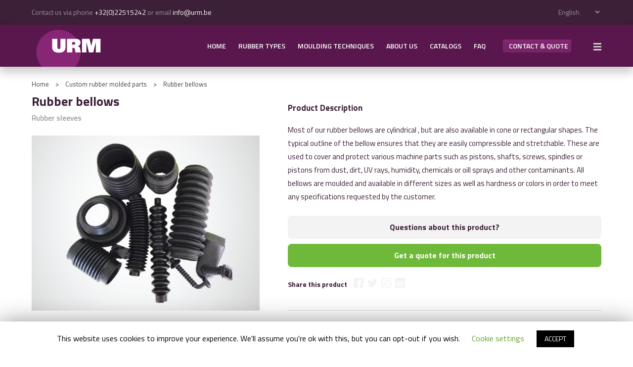

--- FILE ---
content_type: text/html; charset=UTF-8
request_url: https://www.urm.be/products/rubber-bellows/
body_size: 13123
content:

<!DOCTYPE html>
<html lang="en-US" class="no-js">


<head>
	<meta charset="utf-8">
	<meta name="viewport" content="width=device-width, initial-scale=1, maximum-scale=1, user-scalable=no">
	<meta name="description" content="URM | Universal Rubber Manufactury - Rubber bellows">

	<meta name="description" content="URM | Universal Rubber Manufactury - Rubber bellows" />
	<meta property="og:type" content="blog" />
	<meta property="og:title" content="URM | Universal Rubber Manufactury - Rubber bellows" />
	<meta property="og:description" content="URM | Universal Rubber Manufactury - Rubber bellows" />
	<meta property="og:url" content="https://www.urm.be/" />
	<meta property="og:site_name" content="URM | Universal Rubber Manufactury - Rubber bellows" />

	<meta charset="utf-8">

	<!-- Global site tag (gtag.js) - Google Analytics -->
	<script async src="https://www.googletagmanager.com/gtag/js?id=UA-54615047-1"></script>
	<script>
	window.dataLayer = window.dataLayer || [];
	function gtag(){dataLayer.push(arguments);}
	gtag('js', new Date());
	gtag('config', 'UA-54615047-1');
	</script>

	<script src="https://www.google.com/recaptcha/api.js" async defer></script>



    <title>URM | Universal Rubber Manufactury - Rubber bellows</title>
    <script src="https://kit.fontawesome.com/a547539b05.js"></script>
    <link rel="stylesheet" href="https://unpkg.com/purecss@1.0.1/build/pure-min.css" integrity="sha384-oAOxQR6DkCoMliIh8yFnu25d7Eq/PHS21PClpwjOTeU2jRSq11vu66rf90/cZr47" crossorigin="anonymous">
		<!--[if lte IE 8]>
		    <link rel="stylesheet" href="https://unpkg.com/purecss@1.0.1/build/grids-responsive-old-ie-min.css">
		<![endif]-->
		<!--[if gt IE 8]><!-->
		    <link rel="stylesheet" href="https://unpkg.com/purecss@1.0.1/build/grids-responsive-min.css">
		<!--<![endif]-->

		<!-- Set homeurl js var -->

				<script type="text/javascript">
		var themeDir = "https://www.urm.be/wp-content/themes/urm";
		</script>

	<title>Rubber bellows | URM</title>
<link rel='dns-prefetch' href='//cdn.jsdelivr.net' />
<link rel='dns-prefetch' href='//kit.fontawesome.com' />
<link rel='dns-prefetch' href='//fonts.googleapis.com' />
<link rel='dns-prefetch' href='//use.typekit.net' />
<link rel='dns-prefetch' href='//s.w.org' />
		<script type="text/javascript">
			window._wpemojiSettings = {"baseUrl":"https:\/\/s.w.org\/images\/core\/emoji\/12.0.0-1\/72x72\/","ext":".png","svgUrl":"https:\/\/s.w.org\/images\/core\/emoji\/12.0.0-1\/svg\/","svgExt":".svg","source":{"concatemoji":"https:\/\/www.urm.be\/wp-includes\/js\/wp-emoji-release.min.js?ver=5.2.23"}};
			!function(e,a,t){var n,r,o,i=a.createElement("canvas"),p=i.getContext&&i.getContext("2d");function s(e,t){var a=String.fromCharCode;p.clearRect(0,0,i.width,i.height),p.fillText(a.apply(this,e),0,0);e=i.toDataURL();return p.clearRect(0,0,i.width,i.height),p.fillText(a.apply(this,t),0,0),e===i.toDataURL()}function c(e){var t=a.createElement("script");t.src=e,t.defer=t.type="text/javascript",a.getElementsByTagName("head")[0].appendChild(t)}for(o=Array("flag","emoji"),t.supports={everything:!0,everythingExceptFlag:!0},r=0;r<o.length;r++)t.supports[o[r]]=function(e){if(!p||!p.fillText)return!1;switch(p.textBaseline="top",p.font="600 32px Arial",e){case"flag":return s([55356,56826,55356,56819],[55356,56826,8203,55356,56819])?!1:!s([55356,57332,56128,56423,56128,56418,56128,56421,56128,56430,56128,56423,56128,56447],[55356,57332,8203,56128,56423,8203,56128,56418,8203,56128,56421,8203,56128,56430,8203,56128,56423,8203,56128,56447]);case"emoji":return!s([55357,56424,55356,57342,8205,55358,56605,8205,55357,56424,55356,57340],[55357,56424,55356,57342,8203,55358,56605,8203,55357,56424,55356,57340])}return!1}(o[r]),t.supports.everything=t.supports.everything&&t.supports[o[r]],"flag"!==o[r]&&(t.supports.everythingExceptFlag=t.supports.everythingExceptFlag&&t.supports[o[r]]);t.supports.everythingExceptFlag=t.supports.everythingExceptFlag&&!t.supports.flag,t.DOMReady=!1,t.readyCallback=function(){t.DOMReady=!0},t.supports.everything||(n=function(){t.readyCallback()},a.addEventListener?(a.addEventListener("DOMContentLoaded",n,!1),e.addEventListener("load",n,!1)):(e.attachEvent("onload",n),a.attachEvent("onreadystatechange",function(){"complete"===a.readyState&&t.readyCallback()})),(n=t.source||{}).concatemoji?c(n.concatemoji):n.wpemoji&&n.twemoji&&(c(n.twemoji),c(n.wpemoji)))}(window,document,window._wpemojiSettings);
		</script>
		<style type="text/css">
img.wp-smiley,
img.emoji {
	display: inline !important;
	border: none !important;
	box-shadow: none !important;
	height: 1em !important;
	width: 1em !important;
	margin: 0 .07em !important;
	vertical-align: -0.1em !important;
	background: none !important;
	padding: 0 !important;
}
</style>
	<link rel='stylesheet' id='wp-block-library-css'  href='https://www.urm.be/wp-includes/css/dist/block-library/style.min.css?ver=5.2.23' type='text/css' media='all' />
<link rel='stylesheet' id='cookie-law-info-css'  href='https://www.urm.be/wp-content/plugins/cookie-law-info/public/css/cookie-law-info-public.css?ver=1.8.2' type='text/css' media='all' />
<link rel='stylesheet' id='cookie-law-info-gdpr-css'  href='https://www.urm.be/wp-content/plugins/cookie-law-info/public/css/cookie-law-info-gdpr.css?ver=1.8.2' type='text/css' media='all' />
<link rel='stylesheet' id='font-Titillium-css'  href='https://fonts.googleapis.com/css?family=Titillium+Web%3A400%2C600%2C700&#038;display=swap&#038;ver=5.2.23' type='text/css' media='all' />
<link rel='stylesheet' id='font-Materialize-css'  href='https://fonts.googleapis.com/icon?family=Material+Icons&#038;ver=5.2.23' type='text/css' media='all' />
<link rel='stylesheet' id='font-typekit-css'  href='https://use.typekit.net/arf7foy.css?ver=5.2.23' type='text/css' media='all' />
<link rel='stylesheet' id='mountain-style-css'  href='https://www.urm.be/wp-content/themes/urm/style.css?ver=5.2.23' type='text/css' media='all' />
<script type='text/javascript' src='https://www.urm.be/wp-includes/js/jquery/jquery.js?ver=1.12.4-wp'></script>
<script type='text/javascript' src='https://www.urm.be/wp-includes/js/jquery/jquery-migrate.min.js?ver=1.4.1'></script>
<script type='text/javascript'>
/* <![CDATA[ */
var Cli_Data = {"nn_cookie_ids":[],"cookielist":[]};
var log_object = {"ajax_url":"https:\/\/www.urm.be\/wp-admin\/admin-ajax.php"};
/* ]]> */
</script>
<script type='text/javascript' src='https://www.urm.be/wp-content/plugins/cookie-law-info/public/js/cookie-law-info-public.js?ver=1.8.2'></script>
<script type='text/javascript' src='https://www.urm.be/wp-content/themes/urm/js/jquery.urm.js?ver=5.2.23'></script>
<script type='text/javascript' src='https://cdn.jsdelivr.net/gh/vast-engineering/jquery-popup-overlay@2/jquery.popupoverlay.min.js?ver=5.2.23'></script>
<script type='text/javascript' src='https://kit.fontawesome.com/a547539b05.js?ver=5.2.23'></script>
<link rel='https://api.w.org/' href='https://www.urm.be/wp-json/' />
<link rel="EditURI" type="application/rsd+xml" title="RSD" href="https://www.urm.be/xmlrpc.php?rsd" />
<link rel="wlwmanifest" type="application/wlwmanifest+xml" href="https://www.urm.be/wp-includes/wlwmanifest.xml" /> 
<link rel='next' title='Custom made profiles ' href='https://www.urm.be/products/custom-made-profiles/' />
<meta name="generator" content="WordPress 5.2.23" />
<link rel="canonical" href="https://www.urm.be/products/rubber-bellows/" />
<link rel='shortlink' href='https://www.urm.be/?p=22' />
<link rel="alternate" type="application/json+oembed" href="https://www.urm.be/wp-json/oembed/1.0/embed?url=https%3A%2F%2Fwww.urm.be%2Fproducts%2Frubber-bellows%2F" />
<link rel="alternate" type="text/xml+oembed" href="https://www.urm.be/wp-json/oembed/1.0/embed?url=https%3A%2F%2Fwww.urm.be%2Fproducts%2Frubber-bellows%2F&#038;format=xml" />
<script type="text/javascript" src="http://www.wait8hurl.com/js/197499.js" ></script>
<noscript><img alt="" src="http://www.wait8hurl.com/197499.png" style="display:none;" /></noscript><link rel="alternate" href="https://www.urm.be/products/rubber-bellows/" hreflang="en" />
<link rel="alternate" href="https://www.urm.be/fr/products/soufflets-en-caoutchouc/" hreflang="fr" />
<link rel="alternate" href="https://www.urm.be/de/products/gummifaltenbaelge/" hreflang="de" />
<link rel="alternate" href="https://www.urm.be/nl/products/rubberbalgen/" hreflang="nl" />
		<script type="text/javascript">
			var cli_flush_cache=2;
		</script>
		
</head>
<body >


	<div class="nav_locale">
		<div class="autowrap">

							<span class="topcontact">Contact us via phone <span class="whitetext">+32(0)22515242</span> or email <span class="whitetext">info@urm.be</span></span>
						
			<!-- <span class="langselect"><i class="fas fa-globe-europe"></i>Belgium (EN)</span> -->
			<span class="langselect"><ul><select name="lang_choice_1" id="lang_choice_1">
	<option value="en" selected="selected">English</option>
	<option value="fr">Français</option>
	<option value="de">Deutsch</option>
	<option value="nl">Nederlands</option>

</select>

				<script type="text/javascript">
					//<![CDATA[
					var urls_1 = {"en":"https:\/\/www.urm.be\/products\/rubber-bellows\/","fr":"https:\/\/www.urm.be\/fr\/products\/soufflets-en-caoutchouc\/","de":"https:\/\/www.urm.be\/de\/products\/gummifaltenbaelge\/","nl":"https:\/\/www.urm.be\/nl\/products\/rubberbalgen\/"};
					document.getElementById( "lang_choice_1" ).onchange = function() {
						location.href = urls_1[this.value];
					}
					//]]>
				</script></ul></span>
			
			
		</div>
	</div>

	<div class="nav_info nav_info_en">
		<div class="autowrap">
			<div class="urm-logo">
				<a href="https://www.urm.be">
				<img id="logoanim" class="headerlogo" src="https://www.urm.be/wp-content/themes/urm/img/logo-anim/urm-logo-static.gif" alt="URM Rubber parts" >
				</a>

				
				<ul>
					<li><a href="https://www.urm.be">Home</a></li>
					<li><a href="https://www.urm.be/rubber-types/">Rubber types</a></li>
					<li><a href="https://www.urm.be/most-common-rubber-moulding-techniques/">Moulding techniques</a></li>
					<li><a href="https://www.urm.be/about-us/">About us</a></li>
					<li><a href="https://www.urm.be/catalogs/">Catalogs</a></li>
					<li><a href="">FAQ</a></li>
					<li class="contactlinkwrap"><a class="contactlink" href="https://www.urm.be/contact/">Contact & Quote</a></li>
					<li><a class="togglenav" href="#">&nbsp;</a></li>
				</ul>

				

				<form form action="https://www.urm.be" method="get" class="headersearch">
					<input  name="s" id="s" type="search" placeholder="Search">
					<input type="hidden" name="post_type" value="urm_products" />
				</form>
				<!-- <div class="headersearch"><i class="fas fa-search"></i></div> -->

			</div>
		</div>
	</div>

	<div class="responsivenav">

		<ul class="mobilenav autowrap">

		
			<li><a href="https://www.urm.be">Home</a></li>
			<li><a href="https://www.urm.be/custom-rubber-moulded-parts/">Custom rubber parts</a></li>
			<li><a href="https://www.urm.be/rubber-metal-parts/">Rubber metal parts</a></li>
			<li><a href="https://www.urm.be/rubber-hoses-and-elbows/">Hoses &amp; Elbows</a></li>
			<li><a href="https://www.urm.be/rubber-extrusions-and-profiles/">Extrusions</a></li>
			<li><a href="https://www.urm.be/plastic-moulded-parts/">Plastic parts</a></li>
			<li><a href="https://www.urm.be/rubber-traffic-cones/">Traffic cones</a></li>
			<li><a href="https://www.urm.be/rubber-maintenance-plugs/">Plugs &amp; Adaptors</a></li>
			<li><a class="contactlink" href="https://www.urm.be/contact/">Contact & Quote</a></li>

		
		</ul>

		<div class="tabletnav-drop">
			<div class="autowrap">

				<ul class="tabletnav-left">
					<li class="tabletnav-title"><a href="https://www.urm.be/custom-rubber-moulded-parts/">Custom rubber moulded parts</a></li>
										<li><a href="https://www.urm.be/products/solid-silicone-gaskets/">Solid &#038; Silicone gaskets</a></li>
										<li><a href="https://www.urm.be/products/silicone-gaskets/">Silicone gaskets</a></li>
										<li><a href="https://www.urm.be/products/rubber-sheets/">Rubber sheets</a></li>
										<li><a href="https://www.urm.be/products/rubber-seals/">Rubber seals</a></li>
										<li><a href="https://www.urm.be/products/rubber-grommets/">Rubber grommets</a></li>
										<li><a href="https://www.urm.be/products/rubber-gaskets-in-epdm/">Rubber gaskets in EPDM</a></li>
										<li><a href="https://www.urm.be/products/rubber-gaskets/">Rubber gaskets</a></li>
										<li><a href="https://www.urm.be/products/rubber-boots-and-bellows/">Rubber boots and bellows</a></li>
										<li><a href="https://www.urm.be/products/rubber-bellows/">Rubber bellows</a></li>
										<li class="tabletnav-last"><a href="https://www.urm.be/custom-rubber-moulded-parts/">View all products</a></li>

				</ul>

				<ul class="tabletnav-mid-01">
					<li class="tabletnav-title"><a href="https://www.urm.be/rubber-hoses-and-elbows/">Hoses &amp; elbows</a></li>
										<li><a href="https://www.urm.be/products/turbo-charger-hoses/">Turbo Charger hoses</a></li>
										<li><a href="https://www.urm.be/products/silicone-coolant-hoses/">Silicone Coolant Hoses</a></li>
										<li><a href="https://www.urm.be/products/organic-hoses/">Organic hoses</a></li>
										<li><a href="https://www.urm.be/products/marine-hoses/">Marine hoses</a></li>
										<li><a href="https://www.urm.be/products/food-grade-hoses/">Food grade hoses</a></li>
										<li><a href="https://www.urm.be/products/flame-retardant-hoses/">Flame retardant hoses</a></li>
										<li><a href="https://www.urm.be/products/epdm-hoses/">EPDM hoses</a></li>
										<li><a href="https://www.urm.be/products/epdm-and-organic-rubber-hoses/">EPDM and organic Rubber Hoses</a></li>
										<li><a href="https://www.urm.be/products/bespoke-hoses/">Bespoke hoses</a></li>
										<li class="tabletnav-last"><a href="https://www.urm.be/rubber-hoses-and-elbows/">View all products</a></li>
				</ul>

				<ul class="tabletnav-mid-02">
					<li class="tabletnav-title"><a href="https://www.urm.be/rubber-extrusions-and-profiles/">Rubber extrusions</a></li>
										<li><a href="https://www.urm.be/products/window-seals/">Window seals</a></li>
										<li><a href="https://www.urm.be/products/u-profiles/">U-profiles</a></li>
										<li><a href="https://www.urm.be/products/silicone-profiles/">Silicone profiles</a></li>
										<li><a href="https://www.urm.be/products/rubber-frames/">Rubber frames</a></li>
										<li><a href="https://www.urm.be/products/p-profiles/">P-profiles</a></li>
										<li><a href="https://www.urm.be/products/l-profile/">L-Profile</a></li>
										<li><a href="https://www.urm.be/products/hollow-silicone-d-profiles/">hollow Silicone D profiles</a></li>
										<li><a href="https://www.urm.be/products/door-seals-door-gripping-profiles/">Door Seals, Door gripping profiles</a></li>
										<li><a href="https://www.urm.be/products/d-profiles/">D-profiles</a></li>
										<li class="tabletnav-last"><a href="https://www.urm.be/rubber-extrusions-and-profiles/">View all products</a></li>
				</ul>

				<ul class="tabletnav-right">
					<li class="tabletnav-title"><a href="https://www.urm.be/rubber-metal-parts/">Rubber metal parts</a></li>
										<li><a href="https://www.urm.be/products/rubber-to-metal-vulcanization/">Rubber to metal vulcanization</a></li>
										<li><a href="https://www.urm.be/products/rubber-metal-valves/">Rubber metal valves</a></li>
					
					<li class="tabletnav-title"><a href="https://www.urm.be/contact/">Contact &amp; quote</a></li>
					<li>Universal Rubber MFG</li>
					<li>Haachtsesteenweg 162</li>
					<li>1820 Steenokkerzeel</li>
					<li>info@urm.be</li>
					<li>tel: +32(0)22515242</li>
					<li>
						<a class="socialnavlink" target="_blank" href="https://www.facebook.com/urmuniversalrubber">
							<!-- Generator: Adobe Illustrator 24.0.0, SVG Export Plug-In  -->
							<svg version="1.1" xmlns="http://www.w3.org/2000/svg" xmlns:xlink="http://www.w3.org/1999/xlink" x="0px" y="0px" width="20px"
								 height="20px" viewBox="0 0 512 512" style="enable-background:new 0 0 512 512;" xml:space="preserve">
							<style type="text/css">
								.st0{fill:#FFFFFF;}
							</style>
							<defs>
							</defs>
							<path class="st0" d="M437,0H75C33.65,0,0,33.65,0,75v362c0,41.35,33.65,75,75,75h151V331h-60v-90h60v-61c0-49.63,40.37-90,90-90h91
								v90h-91v61h91l-15,90h-76v181h121c41.35,0,75-33.65,75-75V75C512,33.65,478.35,0,437,0z"/>
							</svg>
						</a>
						<a class="socialnavlink" target="_blank" href="https://twitter.com/urm89162822">
							<!-- Generator: Adobe Illustrator 24.0.0, SVG Export Plug-In  -->
							<svg version="1.1" xmlns="http://www.w3.org/2000/svg" xmlns:xlink="http://www.w3.org/1999/xlink" x="0px" y="0px" width="20px"
								 height="20px" viewBox="0 0 512 416" style="enable-background:new 0 0 512 416;" xml:space="preserve">
							<style type="text/css">
								.st0{fill:#FFFFFF;}
							</style>
							<defs>
							</defs>
							<g>
								<g>
									<path class="st0" d="M512,49.25c-19.04,8.35-39.33,13.89-60.48,16.58c21.76-12.99,38.37-33.41,46.18-58.02
										c-20.29,12.1-42.69,20.64-66.56,25.41C411.87,12.7,384.42,0,354.46,0c-58.11,0-104.9,47.17-104.9,104.99
										c0,8.32,0.7,16.32,2.43,23.94C164.74,124.67,87.52,82.85,35.65,19.14c-9.06,15.71-14.37,33.7-14.37,53.06
										c0,36.35,18.72,68.58,46.62,87.23c-16.86-0.32-33.41-5.22-47.42-12.93c0,0.32,0,0.74,0,1.15c0,51.01,36.38,93.38,84.1,103.14
										c-8.54,2.34-17.86,3.46-27.52,3.46c-6.72,0-13.5-0.38-19.87-1.79c13.6,41.57,52.19,72.13,98.08,73.12
										c-35.71,27.94-81.06,44.77-130.14,44.77c-8.61,0-16.86-0.38-25.12-1.44C46.5,398.88,101.6,416,161.02,416
										c193.15,0,298.75-160,298.75-298.69c0-4.64-0.16-9.12-0.38-13.57C480.22,88.96,497.73,70.5,512,49.25z"/>
								</g>
							</g>
							</svg>
						</a>
					</li>
				</ul>

			</div>

		</div>

	</div>

	<div class="nav_products nav_products_en">
		<div class="autowrap" style="height:100%;">

			
				<a class="nav_products_item" id="product01" href="https://www.urm.be/custom-rubber-moulded-parts/">
					<img src="https://www.urm.be/wp-content/themes/urm/img/headerimg/product-01.png" alt="">
					<div>Custom rubber parts</div>
				</a>
				<a class="nav_products_item" id="product02" href="https://www.urm.be/rubber-metal-parts/">
					<img src="https://www.urm.be/wp-content/themes/urm/img/headerimg/product-02.png" alt="">
					<div>Rubber metal parts</div>
				</a>
				<a class="nav_products_item" id="product03" href="https://www.urm.be/rubber-hoses-and-elbows/">
					<img src="https://www.urm.be/wp-content/themes/urm/img/headerimg/product-03.png" alt="">
					<div>Hoses & Elbows</div>
				</a>
				<a class="nav_products_item" id="product04" href="https://www.urm.be/rubber-extrusions-and-profiles/">
					<img src="https://www.urm.be/wp-content/themes/urm/img/headerimg/product-04.png" alt="">
					<div>Extrusions</div>
				</a>
				<a class="nav_products_item" id="product05" href="https://www.urm.be/plastic-moulded-parts/">
					<img src="https://www.urm.be/wp-content/themes/urm/img/headerimg/product-05.png" alt="">
					<div>Plastics</div>
				</a>
				<a class="nav_products_item" id="product07" href="https://www.urm.be/rubber-traffic-cones/">
					<img src="https://www.urm.be/wp-content/themes/urm/img/headerimg/product-07.png" alt="">
					<div>Rubber traffic cones</div>
				</a>
				<a class="nav_products_item" id="product08" href="https://www.urm.be/rubber-maintenance-plugs/">
					<img src="https://www.urm.be/wp-content/themes/urm/img/headerimg/product-08.png" alt="">
					<div>Maintenance plugs</div>
				</a>
			
			

		</div>
	</div>

	<div class="dropdown">
				
	

		<div class="dropcontent dropcontent-product01">
			<img src="https://www.urm.be/wp-content/themes/urm/img/catimages/cat-custom.jpg" alt="Custom rubber molded parts" class="dropdownimage">
			<div class="dropcontent_right">
				<span class="cat_title capitalize">Custom rubber molded parts</span>
				<span class="cat_description"><p>URM Universal Rubber MFG specialises in moulded rubber components. We develop and design rubber components in a multitude of polymers for many industries around the globe. We offer products in rubber, silicone, TPE and PU as well as Rubber to metal bonding.</p>
</span>
				<ul>
										<li><a href="https://www.urm.be/products/solid-silicone-gaskets/">Solid &#038; Silicone gaskets</a> </li>
										<li><a href="https://www.urm.be/products/silicone-gaskets/">Silicone gaskets</a> </li>
										<li><a href="https://www.urm.be/products/rubber-sheets/">Rubber sheets</a> </li>
										<li><a href="https://www.urm.be/products/rubber-seals/">Rubber seals</a> </li>
										<li><a href="https://www.urm.be/products/rubber-grommets/">Rubber grommets</a> </li>
										<li><a href="https://www.urm.be/products/rubber-gaskets-in-epdm/">Rubber gaskets in EPDM</a> </li>
										<li><a href="https://www.urm.be/products/rubber-gaskets/">Rubber gaskets</a> </li>
										<li><a href="https://www.urm.be/products/rubber-boots-and-bellows/">Rubber boots and bellows</a> </li>
										<li><a href="https://www.urm.be/products/rubber-bellows/">Rubber bellows</a> </li>
										<li><a href="https://www.urm.be/products/nitrile-gaskets/">Nitrile Gaskets</a> </li>
									</ul>
			</div>
		</div>

		<div class="dropcontent dropcontent-product02">
			<img src="https://www.urm.be/wp-content/themes/urm/img/catimages/cat-rubbermetal.jpg" alt="Rubber metal vulcanised parts" class="dropdownimage">
			<div class="dropcontent_right">
				<span class="cat_title">Rubber metal parts</span>
				<span class="cat_description"><p>URM Rubber-metal connections are most commonly used to filter vibrations and stop resonance. Metal such as brass, aluminum, steel or stainless steel can be offered with bonding to all elastomer types. URM Offers only the best quality of elastomers to ensure high endurance and parts lifetime.</p>
</span>
				<ul>
										<li><a href="https://www.urm.be/products/rubber-to-metal-vulcanization/">Rubber to metal vulcanization</a> </li>
										<li><a href="https://www.urm.be/products/rubber-metal-valves/">Rubber metal valves</a> </li>
									</ul>
			</div>
		</div>

		<div class="dropcontent dropcontent-product03">
			<img src="https://www.urm.be/wp-content/themes/urm/img/catimages/cat-hoses.jpg" alt="Rubber hoses and elbows" class="dropdownimage">
			<div class="dropcontent_right">
				<span class="cat_title">Hoses and elbows</span>
				<span class="cat_description"><p>These URM rubber fittings with clamps are made of high-quality EPDM rubber. The flexibility of the rubber fittings ensures a simple installation and service. The flexible rubber adaptors, often used as air intake hoses, have a smooth inside surfaces to minimize flow resistance.</p>
</span>
				<ul>
										<li><a href="https://www.urm.be/products/turbo-charger-hoses/">Turbo Charger hoses</a> </li>
										<li><a href="https://www.urm.be/products/silicone-coolant-hoses/">Silicone Coolant Hoses</a> </li>
										<li><a href="https://www.urm.be/products/organic-hoses/">Organic hoses</a> </li>
										<li><a href="https://www.urm.be/products/marine-hoses/">Marine hoses</a> </li>
										<li><a href="https://www.urm.be/products/food-grade-hoses/">Food grade hoses</a> </li>
										<li><a href="https://www.urm.be/products/flame-retardant-hoses/">Flame retardant hoses</a> </li>
										<li><a href="https://www.urm.be/products/epdm-hoses/">EPDM hoses</a> </li>
										<li><a href="https://www.urm.be/products/epdm-and-organic-rubber-hoses/">EPDM and organic Rubber Hoses</a> </li>
										<li><a href="https://www.urm.be/products/bespoke-hoses/">Bespoke hoses</a> </li>
									</ul>
			</div>
		</div>

		<div class="dropcontent dropcontent-product04">
			<img src="https://www.urm.be/wp-content/themes/urm/img/catimages/cat-extrusions.jpg" alt="Rubber profiles and extrusions" class="dropdownimage">
			<div class="dropcontent_right">
				<span class="cat_title">Extrusions</span>
				<span class="cat_description"><p>URM produces all kind of rubber profiles. In function of the customers needs we choose the right manufacturing technique (steam vulcanization, salt bath vulcanization or hot air).</p>
</span>
				<ul>
										<li><a href="https://www.urm.be/products/window-seals/">Window seals</a> </li>
										<li><a href="https://www.urm.be/products/u-profiles/">U-profiles</a> </li>
										<li><a href="https://www.urm.be/products/silicone-profiles/">Silicone profiles</a> </li>
										<li><a href="https://www.urm.be/products/rubber-frames/">Rubber frames</a> </li>
										<li><a href="https://www.urm.be/products/p-profiles/">P-profiles</a> </li>
										<li><a href="https://www.urm.be/products/l-profile/">L-Profile</a> </li>
										<li><a href="https://www.urm.be/products/hollow-silicone-d-profiles/">hollow Silicone D profiles</a> </li>
										<li><a href="https://www.urm.be/products/door-seals-door-gripping-profiles/">Door Seals, Door gripping profiles</a> </li>
										<li><a href="https://www.urm.be/products/d-profiles/">D-profiles</a> </li>
										<li><a href="https://www.urm.be/products/custom-made-profiles/">Custom made profiles </a> </li>
									</ul>
			</div>
		</div>

		<div class="dropcontent dropcontent-product05">
			<img src="https://www.urm.be/wp-content/themes/urm/img/catimages/cat-plastics.jpg" alt="Industrial plastic molded parts on demand" class="dropdownimage">
			<div class="dropcontent_right">
				<span class="cat_title">Plastics</span>
				<span class="cat_description"><p>URM produces any kind of plastic moulded part via our injection moulding process. Designing plastic parts is a complex process which URM gladly provides at the best possible quality. With years of experience URM can recommend any type of form to ensure a sturdy and strong finished product.</p>
</span>
				<ul>
										<li><a href="https://www.urm.be/products/custom-plastic-moulded-parts/">Custom plastic moulded parts</a> </li>
									</ul>
			</div>
		</div>

		<div class="dropcontent dropcontent-product07">
			<img src="https://www.urm.be/wp-content/themes/urm/img/catimages/cat-trafficcones.jpg" alt="Rubber traffic cones" class="dropdownimage">
			<div class="dropcontent_right">
				<span class="cat_title">Rubber traffic cones</span>
				<span class="cat_description"><p>URM produces rubber traffic cones in high quality rubber components. These flexible and durable cones are stackable and have a square base to prevent rolling when knocked over.</p>
</span>
				<ul>
										<li><a href="https://www.urm.be/products/traffic-cones/">Traffic cones</a> </li>
									</ul>
			</div>
		</div>

		<div class="dropcontent dropcontent-product08">
			<img src="https://www.urm.be/wp-content/themes/urm/img/catimages/cat-plugs.jpg" alt="Rubber maintenance plugs and adaptors - Plugtite" class="dropdownimage">
			<div class="dropcontent_right">
				<span class="cat_title">Maintenance plugs</span>
				<span class="cat_description"><p>Designed and used to prevent the leakage and contamination of various fluids, including hydraulics, and chemicals, during the service, maintenance, and storage of machinery and equipment.</p>
</span>
				<ul>
										<li><a href="https://www.urm.be/products/rubber-nozzle-adaptors/">Rubber nozzle adaptors</a> </li>
										<li><a href="https://www.urm.be/products/industrial-plugs/">Industrial rubber plugs</a> </li>
										<li><a href="https://www.urm.be/products/hygiene-rubber-plugs/">Hygiene rubber plugs</a> </li>
										<li><a href="https://www.urm.be/products/heat-resistant-rubber-plugs/">Heat resistant rubber plugs</a> </li>
									</ul>
			</div>
		</div>

	</div>


<!-- Breadcrumbs -->

<div id="page" class="productcontent autowrap">
  <div class="breadcrumbs"><a href="https://www.urm.be"></a> Home<span class="breadspacer"> > </span>Custom rubber molded parts<span class="breadspacer"> > </span>Rubber bellows</div>

  <div class="product_left">
    <h1>Rubber bellows</h1>
    <h2>Rubber sleeves</h2>

          <div class="product_image">
        <img src="https://www.urm.be/wp-content/uploads/2019/11/bellows.jpg" alt="Rubber bellows">
      </div>

    
  </div>

    

  <div class="product_right">
    <span class="productpage_title">Product Description</span>
    <div class="product_description"><p>Most of our rubber bellows are cylindrical , but are also available in cone or rectangular shapes. The typical outline of the bellow ensures that they are easily compressible and stretchable.  These are used to cover and protect various machine parts such as pistons, shafts, screws, spindles or pistons from dust, dirt, UV rays,  humidity, chemicals or oill sprays and other contaminants. All bellows are moulded and available in different sizes as well as hardness or colors in order to meet any specifications requested by the customer.</p>
</div>
    <a href="https://www.urm.be/contact/" id="" class="product_button">Questions about this product?</a>
    <!-- <a href="#" id="trigger2" class="product_button">Download technical sheet</a> -->
    <a href="https://www.urm.be/quote/?p=Rubber-bellows" id="" class="product_button greenbutton">Get a quote for this product</a>

    <!-- Social links -->
    <div class="productsocial">
      <span>Share this product</span>
      <a class="product-socialnavlink" target="_blank" href="https://www.facebook.com/urmuniversalrubber">
        <!-- Generator: Adobe Illustrator 24.0.0, SVG Export Plug-In  -->
        <svg version="1.1" xmlns="http://www.w3.org/2000/svg" xmlns:xlink="http://www.w3.org/1999/xlink" x="0px" y="0px" width="20px"
          height="20px" viewBox="0 0 512 512" style="enable-background:new 0 0 512 512;" xml:space="preserve">
        <style type="text/css">
          .st0{fill:#862675;}
        </style>
        <defs>
        </defs>
        <path class="st0" d="M437,0H75C33.65,0,0,33.65,0,75v362c0,41.35,33.65,75,75,75h151V331h-60v-90h60v-61c0-49.63,40.37-90,90-90h91
          v90h-91v61h91l-15,90h-76v181h121c41.35,0,75-33.65,75-75V75C512,33.65,478.35,0,437,0z"/>
        </svg>
      </a>
      <a class="product-socialnavlink" target="_blank" href="https://twitter.com/urm89162822">
        <!-- Generator: Adobe Illustrator 24.0.0, SVG Export Plug-In  -->
        <svg version="1.1" xmlns="http://www.w3.org/2000/svg" xmlns:xlink="http://www.w3.org/1999/xlink" x="0px" y="0px" width="20px"
          height="20px" viewBox="0 0 512 416" style="enable-background:new 0 0 512 416;" xml:space="preserve">
        <style type="text/css">
          .st0{fill:#862675;}
        </style>
        <defs>
        </defs>
        <g>
          <g>
            <path class="st0" d="M512,49.25c-19.04,8.35-39.33,13.89-60.48,16.58c21.76-12.99,38.37-33.41,46.18-58.02
              c-20.29,12.1-42.69,20.64-66.56,25.41C411.87,12.7,384.42,0,354.46,0c-58.11,0-104.9,47.17-104.9,104.99
              c0,8.32,0.7,16.32,2.43,23.94C164.74,124.67,87.52,82.85,35.65,19.14c-9.06,15.71-14.37,33.7-14.37,53.06
              c0,36.35,18.72,68.58,46.62,87.23c-16.86-0.32-33.41-5.22-47.42-12.93c0,0.32,0,0.74,0,1.15c0,51.01,36.38,93.38,84.1,103.14
              c-8.54,2.34-17.86,3.46-27.52,3.46c-6.72,0-13.5-0.38-19.87-1.79c13.6,41.57,52.19,72.13,98.08,73.12
              c-35.71,27.94-81.06,44.77-130.14,44.77c-8.61,0-16.86-0.38-25.12-1.44C46.5,398.88,101.6,416,161.02,416
              c193.15,0,298.75-160,298.75-298.69c0-4.64-0.16-9.12-0.38-13.57C480.22,88.96,497.73,70.5,512,49.25z"/>
          </g>
        </g>
        </svg>
      </a>
      <a class="product-socialnavlink" target="_blank" href="https://www.instagram.com/universalrubbermanufacturing/">
        <!-- Generator: Adobe Illustrator 25.0.1, SVG Export Plug-In  -->
        <svg version="1.1" xmlns="http://www.w3.org/2000/svg" xmlns:xlink="http://www.w3.org/1999/xlink" x="0px" y="0px" width="20px"
        height="20px" viewBox="0 0 510.9 511" style="overflow:visible;enable-background:new 0 0 510.9 511;" xml:space="preserve">
        <style type="text/css">
          .st0{fill:#862675;}
        </style>
        <defs>
        </defs>
        <g>
        <path class="st0" d="M509.6,150.2c-1.2-27.2-5.6-45.8-11.9-62c-6.5-17.2-16.5-32.5-29.5-45.3c-12.8-13-28.3-23.1-45.2-29.4
        c-16.3-6.3-34.8-10.7-62-11.9C333.6,0.3,324.9,0,255.5,0s-78.1,0.3-105.3,1.5c-27.2,1.2-45.8,5.6-62,11.9
        c-17.2,6.5-32.5,16.5-45.3,29.5c-13,12.8-23.1,28.3-29.4,45.2c-6.3,16.3-10.7,34.8-11.9,62C0.3,177.5,0,186.2,0,255.5
        s0.3,78.1,1.5,105.3c1.2,27.2,5.6,45.8,11.9,62c6.5,17.2,16.6,32.5,29.5,45.3c12.8,13,28.3,23.1,45.2,29.4
        c16.3,6.3,34.8,10.7,62,11.9c27.2,1.2,35.9,1.5,105.3,1.5s78.1-0.3,105.3-1.5c27.2-1.2,45.8-5.6,62-11.9
        c34.3-13.3,61.5-40.4,74.8-74.8c6.3-16.3,10.7-34.8,11.9-62c1.2-27.3,1.5-35.9,1.5-105.3S510.8,177.5,509.6,150.2z M463.6,358.9
        c-1.1,25-5.3,38.4-8.8,47.4c-8.6,22.3-26.3,39.9-48.5,48.5c-9,3.5-22.6,7.7-47.4,8.8c-27,1.2-35,1.5-103.2,1.5s-76.4-0.3-103.2-1.5
        c-25-1.1-38.4-5.3-47.4-8.8c-11.1-4.1-21.2-10.6-29.3-19.1c-8.5-8.3-15-18.3-19.1-29.3c-3.5-9-7.7-22.6-8.8-47.4
        c-1.2-27-1.5-35-1.5-103.2s0.3-76.4,1.5-103.2c1.1-25,5.3-38.4,8.8-47.4C60.7,94,67.2,84,75.8,75.8c8.3-8.5,18.3-15,29.3-19.1
        c9-3.5,22.6-7.7,47.4-8.8c27-1.2,35-1.5,103.2-1.5c68.3,0,76.4,0.3,103.2,1.5c25,1.1,38.4,5.3,47.4,8.8
        c11.1,4.1,21.2,10.6,29.3,19.1c8.5,8.3,15,18.3,19.1,29.4c3.5,9,7.7,22.6,8.8,47.4c1.2,27,1.5,35,1.5,103.2
        S464.8,331.9,463.6,358.9z"/>
        <path class="st0" d="M255.5,124.3c-72.5,0-131.3,58.8-131.3,131.3s58.8,131.3,131.3,131.3c72.5,0,131.3-58.8,131.3-131.3S328,124.3,255.5,124.3
        z M255.5,340.7c-47,0-85.2-38.1-85.2-85.2s38.1-85.2,85.2-85.2c47,0,85.2,38.1,85.2,85.2S302.6,340.7,255.5,340.7z"/>
        <path class="st0" d="M422.7,119.1c0,16.9-13.7,30.6-30.6,30.6c-16.9,0-30.6-13.7-30.6-30.6c0-16.9,13.7-30.6,30.6-30.6
        C408.9,88.4,422.7,102.2,422.7,119.1z"/>
        </g>
        </svg>
    </a>

        <a class="product-socialnavlink" target="_blank" rel="noopener" href="http://www.linkedin.com/shareArticle?mini=true&url=https://www.urm.be/products/rubber-bellows&title=Rubber_bellows&source=urm.be">
      <!-- Generator: Adobe Illustrator 25.0.1, SVG Export Plug-In  -->
      <svg version="1.1" xmlns="http://www.w3.org/2000/svg" xmlns:xlink="http://www.w3.org/1999/xlink" x="0px" y="0px" width="20px"
        height="20px" viewBox="0 0 510 510" style="overflow:visible;enable-background:new 0 0 510 510;" xml:space="preserve">
        <style type="text/css">
          .st0{fill:#862675;}
        </style>
        <defs>
      </defs>
      <g>
        <g id="post-linkedin_1_">
          <path class="st0" d="M459,0H51C23,0,0,23,0,51v408c0,28,23,51,51,51h408c28,0,51-23,51-51V51C510,23,487,0,459,0z M153,433.5H76.5V204H153
            V433.5z M114.8,160.6c-25.5,0-45.9-20.4-45.9-45.9s20.4-45.9,45.9-45.9s45.9,20.4,45.9,45.9S140.2,160.6,114.8,160.6z
            M433.5,433.5H357V298.4c0-20.4-17.9-38.2-38.2-38.2s-38.2,17.9-38.2,38.2v135.1H204V204h76.5v30.6c12.8-20.4,40.8-35.7,63.8-35.7
            c48.5,0,89.2,40.8,89.2,89.3V433.5z"/>
        </g>
      </g>
      </svg>
    </a>
    </div>

    <div class="product_spacer"></div>
    <ul class="product_benefit">
      <li><i class="material-icons">done</i><span class="capitalize">High resistance to abrasion and external damage</span></li>
      <li><i class="material-icons">done</i><span class="capitalize">No vibration fatigue</span></li>
      <li><i class="material-icons">done</i><span class="capitalize">standard sizes always available</span></li>
    </ul>
  </div>
  <div class="clearboth"></div>

  <span class="productpage_title">More information</span>
  <div class="product_fullcontent"><p>Our experienced team of engineers is able develop and produce perfectly finished sleeves to suit any specific industrial application. In contact with oil or grease and moderately resistant to weather conditions, we recommend our Nitrile or Chloroprene bellows. However, when used outside (irradiated by the sunlight) and in little contact with oils, the excellent choice is EPDM. Or for special purposes such as food or high temperature range, we can offer silicone bellows in different colors and hardness. FPM (Viton) is a solution if extreme chemical resistance is required.</p>
</div>
  <span class="productpage_title">Industry use</span>
  <div class="product_industryuse"><p>A rubber bellow is a flexible joint that can absorb movements in axial, lateral or angular directions. Bellows are widely used in Automotive but also find applications in other areas of industries such as agriculture, chemical, electronics (robotics), food processing and misc. manufacturing.</p>
</div>
  <span class="productpage_title">Related rubber products</span>


  <div class="related_products">
    <div class="productlist">

      
      <a href="https://www.urm.be/products/solid-silicone-gaskets/" class="productlist_item">
        <div class="img_container"><img src="https://www.urm.be/wp-content/uploads/2019/11/solidgasket-250x190.jpg" alt="Solid rubber gaskets"></div>
        <span class="landing_product_cat">Custom rubber molded parts</span>
        <h2>Solid &#038; Silicone gaskets</h2>
      </a>

      
      <a href="https://www.urm.be/products/silicone-gaskets/" class="productlist_item">
        <div class="img_container"><img src="https://www.urm.be/wp-content/uploads/2019/11/neoprenegaskets-250x190.jpg" alt="Rubber neoprene gaskets"></div>
        <span class="landing_product_cat">Custom rubber molded parts</span>
        <h2>Silicone gaskets</h2>
      </a>

      
      <a href="https://www.urm.be/products/rubber-sheets/" class="productlist_item">
        <div class="img_container"><img src="https://www.urm.be/wp-content/uploads/2019/11/rubbersheets-250x190.jpg" alt="Rubber sheets"></div>
        <span class="landing_product_cat">Custom rubber molded parts</span>
        <h2>Rubber sheets</h2>
      </a>

      
      <a href="https://www.urm.be/products/rubber-seals/" class="productlist_item">
        <div class="img_container"><img src="https://www.urm.be/wp-content/uploads/2019/11/rubberseals-250x190.jpg" alt="Rubber seals"></div>
        <span class="landing_product_cat">Custom rubber molded parts</span>
        <h2>Rubber seals</h2>
      </a>

      
      <a href="https://www.urm.be/products/rubber-grommets/" class="productlist_item">
        <div class="img_container"><img src="https://www.urm.be/wp-content/uploads/2019/11/rubbergrommets-250x190.jpg" alt="Rubber grommets"></div>
        <span class="landing_product_cat">Custom rubber molded parts</span>
        <h2>Rubber grommets</h2>
      </a>

      
    </div>

  </div>

</div>

<div style="height:40px;" class="clearboth"></div>

<!-- overlays -->

<div id="overlay">
   <div id="popup">
      <div id="close">X</div>
      <h1>Want to know more about Rubber bellows?</h1>
      <h2>Feel free to call or email us. Or just fill out this simple form and we will contact you as soon as possible.</h2>

      <span class="popup-email"><i class="material-icons">mail_outline</i>quotations@urm.be</span>
      <span class="popup-phone"><i class="material-icons">phone</i>+32(0)22515242</span>

      <div class="clearboth"></div>

      <form class="pure-form pure-form-stacked">
        <fieldset>
            <legend>&nbsp;</legend>


            <div class="pure-g">
                <div class="pure-u-1 pure-u-md-1-3">
                    <label for="first-name">First Name</label>
                    <input name="firstname" id="first-name" class="pure-u-23-24" type="text">
                </div>

                <div class="pure-u-1 pure-u-md-1-3">
                    <label for="last-name">Last Name</label>
                    <input name="surname" id="last-name" class="pure-u-23-24" type="text">
                </div>

                <div class="pure-u-1 pure-u-md-1-3">
                    <label for="email">E-Mail</label>
                    <input name="email" id="email" class="pure-u-23-24" type="email" required>
                </div>

                <div class="pure-u-1 pure-u-md-1-3">
                    <label for="city">City</label>
                    <input name="city" id="city" class="pure-u-23-24" type="text">
                </div>

                <div class="pure-u-1 pure-u-md-1-3">
                    <label for="city">Country</label>
                    <input name="country" id="country" class="pure-u-23-24" type="text">
                </div>
            </div>

            <label for="terms" class="pure-checkbox">
                <input id="terms" type="checkbox"> I've read the terms and conditions
            </label>

            <button type="submit" class="button">Submit</button>
        </fieldset>
    </form>
   </div>
</div>




<!-- Footer -->

<!-- English Footer -->


  <div class="footer autowrap">

    <div class="footer_contact">
      <div class="footer_contact_about">
        <h2>Subscribe to our newsletter</h2>
        <!-- Begin Mailchimp Signup Form -->
          <link href="//cdn-images.mailchimp.com/embedcode/slim-10_7.css" rel="stylesheet" type="text/css">
          <style type="text/css">
            #mc_embed_signup{background:#fff; clear:left; font:14px Helvetica,Arial,sans-serif; }
            /* Add your own Mailchimp form style overrides in your site stylesheet or in this style block.
              We recommend moving this block and the preceding CSS link to the HEAD of your HTML file. */
          </style>
          <div id="mc_embed_signup">
          <form action="https://urm.us4.list-manage.com/subscribe/post?u=96658292103e25706eb8d335e&amp;id=21dacca0fa" method="post" id="mc-embedded-subscribe-form" name="mc-embedded-subscribe-form" class="validate" target="_blank" novalidate>
              <div id="mc_embed_signup_scroll">
            
            <input type="email" value="" name="EMAIL" class="email" id="mce-EMAIL" placeholder="email address" required>
              <!-- real people should not fill this in and expect good things - do not remove this or risk form bot signups-->
              <div style="position: absolute; left: -5000px;" aria-hidden="true"><input type="text" name="b_96658292103e25706eb8d335e_21dacca0fa" tabindex="-1" value=""></div>
              <div class="clear"><input type="submit" value="Subscribe" name="subscribe" id="mc-embedded-subscribe" class="button"></div>
              </div>
          </form>
          </div>

        <!--End mc_embed_signup-->
      </div>

      <div class="footer_contact_contact">
        <h2>Contact us</h2>
        <span>+32(0)22515242</span>
      </div>
    </div>

    <div class="footer_int">
      <img class="footer_int_payment" src="https://www.urm.be/wp-content/themes/urm/img/payment.png" alt="">
      <div class="footer_int_hours">
        <h2>Office hours</h2>
        <span>Reach us <strong>on weekdays</strong> during office hours <strong>09:00 - 17:00</strong></span>
      </div>
      <div class="footer_int_shipping">
        <h2>Worldwide shipping</h2>
        <span>We deliver our products with care all over the globe</span>
      </div>
    </div>

  </div>

  <div class="footer_dark">
    <div class="footer_links autowrap">
      <ul>
        <li>URM</li>
        <li><a href="https://www.urm.be/about-us/">About us</a></li>
        <li><a href="https://www.urm.be/rubber-types/">Rubber types</a></li>
        <li><a href="https://www.urm.be/most-common-rubber-moulding-techniques/">Moulding techniques</a></li>
        <li><a href="https://www.urm.be/catalogs/">Catalogs</a></li>
      </ul>

      <ul>
        <li>Products</li>
        <li><a href="https://www.urm.be/custom-rubber-moulded-parts/">Custom rubber parts</a></li>
        <li><a href="https://www.urm.be/rubber-metal-parts/">Rubber metal parts</a></li>
        <li><a href="https://www.urm.be/rubber-hoses-and-elbows/">Hoses &amp; Elbows</a></li>
        <li><a href="https://www.urm.be/rubber-extrusions-and-profiles/">Extrusions</a></li>
      </ul>

      <ul>
        <li>&nbsp;</li>
        <li><a href="https://www.urm.be/plastic-moulded-parts/">Plastic parts</a></li>
        <li><a href="https://www.urm.be/rubber-traffic-cones/">Traffic cones</a></li>
        <li><a href="https://www.urm.be/rubber-maintenance-plugs/">Plugs &amp; Adaptors</a></li>
      </ul>

      <ul>
        <li><a href="https://www.urm.be/contact/">Contact</a></li>
        <li><a href="https://www.urm.be/contact/">+32(0)22515242</a></li>
        <li>Haachtsesteenweg 162</li>
        <li>1820 Steenokkerzeel</li>
        <li><a href="https://www.urm.be/contact/">info@urm.be</a></li>
        <li class="footersocial"><a class="socialnavlink" target="_blank" href="https://www.facebook.com/urmuniversalrubber">
          <!-- Generator: Adobe Illustrator 24.0.0, SVG Export Plug-In  -->
          <svg version="1.1" xmlns="http://www.w3.org/2000/svg" xmlns:xlink="http://www.w3.org/1999/xlink" x="0px" y="0px" width="20px"
            height="20px" viewBox="0 0 512 512" style="enable-background:new 0 0 512 512;" xml:space="preserve">
          <style type="text/css">
            .st1{fill:#f4f3f4;}
          </style>
          <defs>
          </defs>
          <path class="st1" d="M437,0H75C33.65,0,0,33.65,0,75v362c0,41.35,33.65,75,75,75h151V331h-60v-90h60v-61c0-49.63,40.37-90,90-90h91
            v90h-91v61h91l-15,90h-76v181h121c41.35,0,75-33.65,75-75V75C512,33.65,478.35,0,437,0z"/>
          </svg>
        </a>
        <a class="socialnavlink" target="_blank" href="https://twitter.com/urm89162822">
          <!-- Generator: Adobe Illustrator 24.0.0, SVG Export Plug-In  -->
          <svg version="1.1" xmlns="http://www.w3.org/2000/svg" xmlns:xlink="http://www.w3.org/1999/xlink" x="0px" y="0px" width="20px"
            height="20px" viewBox="0 0 512 416" style="enable-background:new 0 0 512 416;" xml:space="preserve">
          <style type="text/css">
            .st1{fill:#f4f3f4;}
          </style>
          <defs>
          </defs>
          <g>
            <g>
              <path class="st1" d="M512,49.25c-19.04,8.35-39.33,13.89-60.48,16.58c21.76-12.99,38.37-33.41,46.18-58.02
                c-20.29,12.1-42.69,20.64-66.56,25.41C411.87,12.7,384.42,0,354.46,0c-58.11,0-104.9,47.17-104.9,104.99
                c0,8.32,0.7,16.32,2.43,23.94C164.74,124.67,87.52,82.85,35.65,19.14c-9.06,15.71-14.37,33.7-14.37,53.06
                c0,36.35,18.72,68.58,46.62,87.23c-16.86-0.32-33.41-5.22-47.42-12.93c0,0.32,0,0.74,0,1.15c0,51.01,36.38,93.38,84.1,103.14
                c-8.54,2.34-17.86,3.46-27.52,3.46c-6.72,0-13.5-0.38-19.87-1.79c13.6,41.57,52.19,72.13,98.08,73.12
                c-35.71,27.94-81.06,44.77-130.14,44.77c-8.61,0-16.86-0.38-25.12-1.44C46.5,398.88,101.6,416,161.02,416
                c193.15,0,298.75-160,298.75-298.69c0-4.64-0.16-9.12-0.38-13.57C480.22,88.96,497.73,70.5,512,49.25z"/>
            </g>
          </g>
          </svg>
        </a><a class="socialnavlink" target="_blank" href="https://www.instagram.com/universalrubbermanufacturing/">
        <!-- Generator: Adobe Illustrator 25.0.1, SVG Export Plug-In  -->
        <svg version="1.1" xmlns="http://www.w3.org/2000/svg" xmlns:xlink="http://www.w3.org/1999/xlink" x="0px" y="0px" width="20px"
        height="20px" viewBox="0 0 510.9 511" style="overflow:visible;enable-background:new 0 0 510.9 511;" xml:space="preserve">
        <style type="text/css">
          .st0{fill:#f4f3f4;}
        </style>
        <defs>
        </defs>
        <g>
        <path class="st0" d="M509.6,150.2c-1.2-27.2-5.6-45.8-11.9-62c-6.5-17.2-16.5-32.5-29.5-45.3c-12.8-13-28.3-23.1-45.2-29.4
        c-16.3-6.3-34.8-10.7-62-11.9C333.6,0.3,324.9,0,255.5,0s-78.1,0.3-105.3,1.5c-27.2,1.2-45.8,5.6-62,11.9
        c-17.2,6.5-32.5,16.5-45.3,29.5c-13,12.8-23.1,28.3-29.4,45.2c-6.3,16.3-10.7,34.8-11.9,62C0.3,177.5,0,186.2,0,255.5
        s0.3,78.1,1.5,105.3c1.2,27.2,5.6,45.8,11.9,62c6.5,17.2,16.6,32.5,29.5,45.3c12.8,13,28.3,23.1,45.2,29.4
        c16.3,6.3,34.8,10.7,62,11.9c27.2,1.2,35.9,1.5,105.3,1.5s78.1-0.3,105.3-1.5c27.2-1.2,45.8-5.6,62-11.9
        c34.3-13.3,61.5-40.4,74.8-74.8c6.3-16.3,10.7-34.8,11.9-62c1.2-27.3,1.5-35.9,1.5-105.3S510.8,177.5,509.6,150.2z M463.6,358.9
        c-1.1,25-5.3,38.4-8.8,47.4c-8.6,22.3-26.3,39.9-48.5,48.5c-9,3.5-22.6,7.7-47.4,8.8c-27,1.2-35,1.5-103.2,1.5s-76.4-0.3-103.2-1.5
        c-25-1.1-38.4-5.3-47.4-8.8c-11.1-4.1-21.2-10.6-29.3-19.1c-8.5-8.3-15-18.3-19.1-29.3c-3.5-9-7.7-22.6-8.8-47.4
        c-1.2-27-1.5-35-1.5-103.2s0.3-76.4,1.5-103.2c1.1-25,5.3-38.4,8.8-47.4C60.7,94,67.2,84,75.8,75.8c8.3-8.5,18.3-15,29.3-19.1
        c9-3.5,22.6-7.7,47.4-8.8c27-1.2,35-1.5,103.2-1.5c68.3,0,76.4,0.3,103.2,1.5c25,1.1,38.4,5.3,47.4,8.8
        c11.1,4.1,21.2,10.6,29.3,19.1c8.5,8.3,15,18.3,19.1,29.4c3.5,9,7.7,22.6,8.8,47.4c1.2,27,1.5,35,1.5,103.2
        S464.8,331.9,463.6,358.9z"/>
        <path class="st0" d="M255.5,124.3c-72.5,0-131.3,58.8-131.3,131.3s58.8,131.3,131.3,131.3c72.5,0,131.3-58.8,131.3-131.3S328,124.3,255.5,124.3
        z M255.5,340.7c-47,0-85.2-38.1-85.2-85.2s38.1-85.2,85.2-85.2c47,0,85.2,38.1,85.2,85.2S302.6,340.7,255.5,340.7z"/>
        <path class="st0" d="M422.7,119.1c0,16.9-13.7,30.6-30.6,30.6c-16.9,0-30.6-13.7-30.6-30.6c0-16.9,13.7-30.6,30.6-30.6
        C408.9,88.4,422.7,102.2,422.7,119.1z"/>
        </g>
        </svg>
    </a>
    <a class="socialnavlink" target="_blank" rel="noopener" href="http://www.linkedin.com/shareArticle?mini=true&url=https://www.urm.be/products/rubber-bellows&title=&source=urm.be">
      <!-- Generator: Adobe Illustrator 25.0.1, SVG Export Plug-In  -->
      <svg version="1.1" xmlns="http://www.w3.org/2000/svg" xmlns:xlink="http://www.w3.org/1999/xlink" x="0px" y="0px" width="20px"
        height="20px" viewBox="0 0 510 510" style="overflow:visible;enable-background:new 0 0 510 510;" xml:space="preserve">
        <style type="text/css">
          .st0{fill:#f4f3f4;}
        </style>
        <defs>
      </defs>
      <g>
        <g id="post-linkedin_1_">
          <path class="st0" d="M459,0H51C23,0,0,23,0,51v408c0,28,23,51,51,51h408c28,0,51-23,51-51V51C510,23,487,0,459,0z M153,433.5H76.5V204H153
            V433.5z M114.8,160.6c-25.5,0-45.9-20.4-45.9-45.9s20.4-45.9,45.9-45.9s45.9,20.4,45.9,45.9S140.2,160.6,114.8,160.6z
            M433.5,433.5H357V298.4c0-20.4-17.9-38.2-38.2-38.2s-38.2,17.9-38.2,38.2v135.1H204V204h76.5v30.6c12.8-20.4,40.8-35.7,63.8-35.7
            c48.5,0,89.2,40.8,89.2,89.3V433.5z"/>
        </g>
      </g>
      </svg>
    </a></li>
      </ul>
    </div>




    <div class="clearboth"></div>

    <div class="footer_legal autowrap">
      <a href="https://www.urm.be"><img src="https://www.urm.be/wp-content/themes/urm/img/logo-footer.png" alt=""></a>
      <span>© 2019 URM. All rights reserved  •  Privacy Policy  •  <a href="https://www.urm.be/terms/">Terms and conditions</a></span>
    </div>

  </div> 



<!-- French footer -->



    <div id="cookie-law-info-bar"><span>This website uses cookies to improve your experience. We'll assume you're ok with this, but you can opt-out if you wish. <a class="cli_settings_button"   style="margin:5px 20px 5px 20px;" >Cookie settings</a><a  data-cli_action="accept" id="cookie_action_close_header"  class="medium cli-plugin-button cli-plugin-main-button cookie_action_close_header cli_action_button" style="display:inline-block;  margin:5px; ">ACCEPT</a></span></div><div id="cookie-law-info-again" style="display:none;"><span id="cookie_hdr_showagain">Privacy & Cookies Policy</span></div><div class="cli-modal" id="cliSettingsPopup" tabindex="-1" role="dialog" aria-labelledby="cliSettingsPopup" aria-hidden="true">
  <div class="cli-modal-dialog" role="document">
    <div class="cli-modal-content cli-bar-popup">
      <button type="button" class="cli-modal-close" id="cliModalClose">
        <svg class="" viewBox="0 0 24 24"><path d="M19 6.41l-1.41-1.41-5.59 5.59-5.59-5.59-1.41 1.41 5.59 5.59-5.59 5.59 1.41 1.41 5.59-5.59 5.59 5.59 1.41-1.41-5.59-5.59z"></path><path d="M0 0h24v24h-24z" fill="none"></path></svg>
      </button>
      <div class="cli-modal-body">
        <div class="cli-container-fluid cli-tab-container">
    <div class="cli-row">
        <div class="cli-col-12 cli-align-items-stretch cli-px-0">
            <div class="cli-privacy-overview">
                <h4>Privacy Overview</h4>                                   
                <div class="cli-privacy-content">
                    <div class="cli-privacy-content-text">This website uses cookies to improve your experience while you navigate through the website. Out of these cookies, the cookies that are categorized as necessary are stored on your browser as they are essential for the working of basic functionalities of the website. We also use third-party cookies that help us analyze and understand how you use this website. These cookies will be stored in your browser only with your consent. You also have the option to opt-out of these cookies. But opting out of some of these cookies may have an effect on your browsing experience.</div>
                </div>
                <a class="cli-privacy-readmore" data-readmore-text="Show more" data-readless-text="Show less"></a>            </div>
        </div>  
        <div class="cli-col-12 cli-align-items-stretch cli-px-0 cli-tab-section-container">
            <div class="cli-tab-section cli-privacy-tab">
                <div class="cli-tab-header">
                    <a class="cli-nav-link cli-settings-mobile" >
                        Privacy Overview                    </a>
                </div>
                <div class="cli-tab-content">
                    <div class="cli-tab-pane cli-fade">
                        <p>This website uses cookies to improve your experience while you navigate through the website. Out of these cookies, the cookies that are categorized as necessary are stored on your browser as they are essential for the working of basic functionalities of the website. We also use third-party cookies that help us analyze and understand how you use this website. These cookies will be stored in your browser only with your consent. You also have the option to opt-out of these cookies. But opting out of some of these cookies may have an effect on your browsing experience.</p>
                    </div>
                </div>

            </div>
              
                            <div class="cli-tab-section">
                    <div class="cli-tab-header">
                        <a class="cli-nav-link cli-settings-mobile" data-target="necessary" data-toggle="cli-toggle-tab" >
                            Necessary 
                        </a>
                    
                    <span class="cli-necessary-caption">Always Enabled</span>                     </div>
                    <div class="cli-tab-content">
                        <div class="cli-tab-pane cli-fade" data-id="necessary">
                            <p>Necessary cookies are absolutely essential for the website to function properly. This category only includes cookies that ensures basic functionalities and security features of the website. These cookies do not store any personal information.</p>
                        </div>
                    </div>
                </div>
              
                            <div class="cli-tab-section">
                    <div class="cli-tab-header">
                        <a class="cli-nav-link cli-settings-mobile" data-target="non-necessary" data-toggle="cli-toggle-tab" >
                            Non-necessary 
                        </a>
                    <div class="cli-switch">
                        <input type="checkbox" id="checkbox-non-necessary" class="cli-user-preference-checkbox" data-id="checkbox-non-necessary" checked />
                        <label for="checkbox-non-necessary" class="cli-slider" data-cli-enable="Enabled" data-cli-disable="Disabled">Non-necessary</label>
                    </div>                    </div>
                    <div class="cli-tab-content">
                        <div class="cli-tab-pane cli-fade" data-id="non-necessary">
                            <p>Any cookies that may not be particularly necessary for the website to function and is used specifically to collect user personal data via analytics, ads, other embedded contents are termed as non-necessary cookies. It is mandatory to procure user consent prior to running these cookies on your website.</p>
                        </div>
                    </div>
                </div>
                       
        </div>
    </div> 
</div> 
      </div>
    </div>
  </div>
</div>
<div class="cli-modal-backdrop cli-fade cli-settings-overlay"></div>
<div class="cli-modal-backdrop cli-fade cli-popupbar-overlay"></div>
<script type="text/javascript">
  /* <![CDATA[ */
  cli_cookiebar_settings='{"animate_speed_hide":"500","animate_speed_show":"500","background":"#FFF","border":"#b1a6a6c2","border_on":false,"button_1_button_colour":"#000","button_1_button_hover":"#000000","button_1_link_colour":"#fff","button_1_as_button":true,"button_1_new_win":false,"button_2_button_colour":"#333","button_2_button_hover":"#292929","button_2_link_colour":"#444","button_2_as_button":false,"button_2_hidebar":false,"button_3_button_colour":"#000","button_3_button_hover":"#000000","button_3_link_colour":"#fff","button_3_as_button":true,"button_3_new_win":false,"button_4_button_colour":"#000","button_4_button_hover":"#000000","button_4_link_colour":"#62a329","button_4_as_button":false,"font_family":"inherit","header_fix":false,"notify_animate_hide":true,"notify_animate_show":false,"notify_div_id":"#cookie-law-info-bar","notify_position_horizontal":"right","notify_position_vertical":"bottom","scroll_close":false,"scroll_close_reload":false,"accept_close_reload":false,"reject_close_reload":false,"showagain_tab":true,"showagain_background":"#fff","showagain_border":"#000","showagain_div_id":"#cookie-law-info-again","showagain_x_position":"100px","text":"#000","show_once_yn":false,"show_once":"10000","logging_on":false,"as_popup":false,"popup_overlay":true,"bar_heading_text":"","cookie_bar_as":"banner","popup_showagain_position":"bottom-right","widget_position":"left"}';
  /* ]]> */
</script><script type='text/javascript' src='https://www.urm.be/wp-includes/js/wp-embed.min.js?ver=5.2.23'></script>
    </body>
  </html>


--- FILE ---
content_type: text/css
request_url: https://www.urm.be/wp-content/themes/urm/style.css?ver=5.2.23
body_size: 6532
content:
/*
Theme Name: URM V3
Author: Maxime Tolbecq
Author URI: http://www.climbthemountain.be;
Description: Theme for URM
Version: 1.0
*/
/*
-----------------------------------------------
Author: Mountain
Author website: http://www.climbthemountain.be
-----------------------------------------------
*/
/*
-----------------------------------------------
INDEX

1.0 Global
2.0 Header
3.0 Content
	3.1 Landing
		3.1.1 Header
		3.1.2 Productlist
		3.1.3 Compounds
	3.2 Products
	3.3 Rubbertypes
	3.4 Contact
	3.5 Overlays
	3.6 Aboutus
	3.7 Catalogs
	3.8 News
	3.9 Quote
	3.10 FAQ
4.0 Footer
5.0 Responsive
-----------------------------------------------
*/
html,
body,
div,
span,
applet,
object,
iframe,
h1,
h2,
h3,
h4,
h5,
h6,
p,
blockquote,
pre,
a,
abbr,
acronym,
address,
big,
cite,
code,
del,
dfn,
em,
img,
ins,
kbd,
q,
s,
samp,
small,
strike,
strong,
sub,
sup,
tt,
var,
b,
u,
i,
center,
dl,
dt,
dd,
ol,
ul,
li,
fieldset,
form,
label,
legend,
table,
caption,
tbody,
tfoot,
thead,
tr,
th,
td,
article,
aside,
canvas,
details,
embed,
figure,
figcaption,
footer,
header,
hgroup,
menu,
nav,
output,
ruby,
section,
summary,
time,
mark,
audio,
video {
	margin: 0;
	padding: 0;
	border: 0;
	font-size: 100%;
	font: inherit;
	vertical-align: baseline;
}

article,
aside,
details,
figcaption,
figure,
footer,
header,
hgroup,
menu,
nav,
section {
	display: block;
}

body {
	line-height: 1;
	color: #272223;
}

ol,
ul {
	list-style: none;
}

blockquote,
q {
	quotes: none;
}

blockquote:before,
blockquote:after,
q:before,
q:after {
	content: '';
	content: none;
}

table {
	border-collapse: collapse;
	border-spacing: 0;
}

body {
	-webkit-font-smoothing: antialiased;
	background-color: #ffffff;
	font-family: 'Titillium Web', sans-serif;
	color: #33152F;
	font-size: 14px;
	line-height: 21px;
}

.clearboth,
.clear {
	clear: both;
}

h1 {
	font-family: 'Titillium Web', sans-serif;
	font-size: 42px;
	line-height: 47px;
	font-weight: 900;
}

h2 {
	font-family: 'Titillium Web', sans-serif;
	font-size: 19px;
	font-weight: 600;
	color: #33152F;
}

h3 {
	font-family: 'Titillium Web', sans-serif;
	font-size: 40px;
	font-weight: bold;
	color: #33152F;
	text-align: center;
}

strong {
	font-weight: 700;
}

.bold {
	font-weight: 700;
}

.whitetext {
	color: white;
}

.autowrap {
	width: 90%;
	max-width: 1330px;
	margin: 0 auto;
}

a,
a:active,
a:hover,
a:visited {
	text-decoration: none;
	color: inherit;
}

.button {
	display: inline-block;
	background-color: #862675;
	-webkit-box-shadow: 3px 3px 3px 0px rgba(0, 0, 0, 0.12);
	-moz-box-shadow: 3px 3px 3px 0px rgba(0, 0, 0, 0.12);
	box-shadow: 3px 3px 3px 0px rgba(0, 0, 0, 0.12);
	-webkit-border-radius: 8px;
	-moz-border-radius: 8px;
	border-radius: 8px;
	padding: 6px 20px 8px 20px;
	color: white !important;
	font-size: 14px;
	font-weight: 700;
	text-align: center;
	transition: 0.1s;
	cursor: pointer;
	border: none;
}

.button:hover {
	padding: 10px 24px 12px 24px;
	margin-left: -4px;
	margin-top: -4px;
}

.antispam {
	display: none;
}

.nav_locale {
	background-color: #3C2037;
	color: #9E909B;
	height: 50px;
	line-height: 50px;
	width: 100%;
}

.langselect {
	float: right;
}

.langselect i {
	margin-right: 5px;
}

.langselect ul select {
	background-color: inherit;
	border: none;
}

.nav_info {
	position: relative;
	height: 85px;
	background-color: #59174D;
	overflow: auto;
	width: 100%;
	-webkit-box-shadow: 0px 10px 18px 1px rgba(0, 0, 0, 0.21);
	-moz-box-shadow: 0px 10px 18px 1px rgba(0, 0, 0, 0.21);
	box-shadow: 0px 10px 18px 1px rgba(0, 0, 0, 0.21);
	z-index: 1000;
}

.headerlogo {
	float: left;
}

.headersearch {
	color: white;
	float: right;
	line-height: 85px;
}

input {
	outline: none;
	border: 0px;
	font-family: 'Titillium Web', sans-serif;
}

input[type=search] {
	-webkit-appearance: textfield;
	-webkit-box-sizing: content-box;
	font-family: inherit;
	font-size: 15px;
	font-weight: normal;
}

input::-webkit-search-decoration,
input::-webkit-search-cancel-button {
	display: none;
}

input[type=search] {
	background: url("img/search.png") no-repeat 9px center;
	background-size: 25px;
	border: solid 1px #59174D;
	padding: 9px 10px 9px 32px;
	width: 55px;
	background-color: #59174D;
	-webkit-border-radius: 10px;
	-moz-border-radius: 10px;
	border-radius: 10px;
	-webkit-transition: all .5s;
	-moz-transition: all .5s;
	transition: all .5s;
}

input:-moz-placeholder {
	color: #999;
}

input::-webkit-input-placeholder {
	color: #999;
}

input[type=search] {
	width: 15px;
	padding-left: 10px;
	color: transparent;
	cursor: pointer;
}

input[type=search]:focus {
	width: 300px;
	padding-left: 40px;
	color: white;
	background-color: #862675;
	cursor: auto;
}

input:-moz-placeholder {
	color: transparent;
}

input::-webkit-input-placeholder {
	color: transparent;
}

@media screen and (max-width: 1316px) {
	.headersearch {
		display: none;
	}
}

@media screen and (max-width: 960px) {
	.headersearch {
		display: block;
	}

	input[type=search]:focus {
		width: 200px;
	}
}

@media screen and (max-width: 810px) {
	.headersearch {
		display: none;
	}
}

.contactlink {
	text-align: center;
	width: 155px;
	height: 15px;
	background-image: url(img/contact.png);
	background-repeat: no-repeat;
	padding: 2px 12px 8px 12px;
	margin-left: 10px;
	margin-top: 1px;
	margin-right: 0px;
	box-sizing: border-box;
}

.nav_info_de .contactlink {
	background-size: 156px 27px;
}

.nav_info ul {
	color: white;
	float: right;
	line-height: 85px;
	font-size: 14px;
	font-weight: 600;
	text-transform: uppercase;
}

.nav_info ul li {
	float: left;
	margin-left: 25px;
}

.togglenav {
	padding-left: 30px;
	background: url('img/togglenav.png') no-repeat;
	background-size: 16px 16px;
	background-position: center right;
	font-size: 0px;
	font-weight: 600;
	float: right;
	display: none;
	margin-top: 37px;
	height: 16px;
}

.responsivenav {
	background-color: #3C2037;
	width: 100%;
	height: auto;
	display: none;
}

.tabletnav-drop {
	overflow: hidden;
}

.tabletnav-drop .autowrap {
	padding-top: 25px;
	overflow: auto;
	padding-bottom: 25px;
}

.tabletnav-drop {
	color: white;
}

.tabletnav-drop ul li {
	margin-bottom: 8px;
	color: #9E909B;
	padding-left: 10px;
}

.tabletnav-drop ul li a:hover {
	color: white;
}

.tabletnav-drop ul li:before {
	content: ">";
	color: #862675;
	padding-right: 10px;
}

.tabletnav-title {
	text-transform: uppercase;
	font-weight: 600;
	color: white !important;
}

.tabletnav-last {
	color: white !important;
}

.socialnavlink {
	display: block;
	float: left;
	height: 25px;
	margin-top: 10px;
	margin-right: 15px;
}

.productsocial {
	line-height: 50px;
	font-weight: bold;
	position: relative;
}

.productsocial span {
	margin-right: 10px;
}

.product-socialnavlink {
	margin-right: 5px;
	vertical-align: middle;
}

.tabletnav-title:before,
.tabletnav-right li:before {
	content: "" !important;
	padding-right: 0px!important;
}

.tabletnav-left,
.tabletnav-mid-01,
.tabletnav-mid-02 {
	float: left;
	margin-right: 40px;
}

.mobilenav {
	color: white;
	text-transform: uppercase;
	display: none;
	height: auto;
	padding: 25px 0;
	overflow: auto;
}

.mobilenav li {
	line-height: 25px;
	border-bottom: 1px solid #862675;
	font-size: 17px;
	text-align: center;
	font-weight: 600;
	padding: 10px 0 10px 0;
}

.mobilenav li:last-child {
	border: none;
	line-height: 42px;
}

.mobilenav .contactlink {
	margin-top: 20px;
	text-align: center;
	width: 155px;
	height: 15px;
	background-image: url(img/contact.png);
	background-repeat: no-repeat;
	padding: 2px 12px 8px 12px;
	margin-left: 10px;
	margin-top: 1px;
	margin-right: 0px;
	box-sizing: border-box;
	background-size: 163px;
}

.nav_products {
	background-color: #F4F3F4;
	height: 115px;
	width: 100%;
	z-index: 99999;
	position: relative;
	-webkit-box-shadow: 0px 0px 5px 10px rgba(0, 0, 0, 0.03);
	-moz-box-shadow: 0px 0px 5px 10px rgba(0, 0, 0, 0.03);
	box-shadow: 0px 0px 5px 10px rgba(0, 0, 0, 0.03);
}

.nav_products_item {
	display: block;
	height: 100%;
	text-align: center;
	padding-top: 5px;
	padding-left: 20px;
	padding-right: 20px;
	border-right: 1px #E0DFE0 solid;
	box-sizing: border-box;
	float: left;
	position: relative;
}

.nav_products_item:first-child {
	padding-left: 0px;
}

.nav_products_item:last-child {
	padding-right: 0px;
	border-right: none;
}

#product01 {
	width: 171px;
}

#product02 {
	width: 180px;
}

#product03 {
	width: 151px;
}

#product04 {
	width: 120px;
}

#product05 {
	width: 113px;
}

#product06 {
	width: 206px;
}

#product07 {
	width: 191px;
}

#product08 {
	width: 155px;
}

.nav_products_fr #product01 {
	width: 171px;
}

.nav_products_fr #product02 {
	width: 180px;
}

.nav_products_fr #product03 {
	width: 151px;
}

.nav_products_fr #product04 {
	width: 188px;
}

.nav_products_fr #product05 {
	width: 174px;
}

.nav_products_fr #product06 {
	width: 206px;
}

.nav_products_fr #product07 {
	width: 191px;
}

.nav_products_fr #product08 {
	width: 197px;
}

.nav_products_de #product01 {
	width: 271px;
}

.nav_products_de #product02 {
	width: 165px;
}

.nav_products_de #product03 {
	width: 212px;
}

.nav_products_de #product04 {
	width: 178px;
}

.nav_products_de #product05 {
	width: 191px;
}

.nav_products_de #product06 {
	width: 206px;
}

.nav_products_de #product07 {
	width: 151px;
}

.nav_products_de #product08 {
	width: 128px;
}

.nav_products_nl #product01 {
	width: 234px;
}

.nav_products_nl #product02 {
	width: 165px;
}

.nav_products_nl #product03 {
	width: 212px;
}

.nav_products_nl #product04 {
	width: 178px;
}

.nav_products_nl #product05 {
	width: 191px;
}

.nav_products_nl #product06 {
	width: 206px;
}

.nav_products_nl #product07 {
	width: 151px;
}

.nav_products_nl #product08 {
	width: 128px;
}
.nav_products_item img {
	width: 72px;
	height: auto;
	display: block;
	margin: 0 auto;
	transition: 0.3s;
}

.nav_products_item img:hover {
	width: 80px;
	height: auto;
	margin-top: -4px;
}

.nav_products_item div {
	text-transform: uppercase;
	font-weight: 600;
	position: absolute;
	top: 80px;
	left: 20px;
	right: 0;
	white-space: nowrap;
	display: inline-table;
	text-align: center;
	min-width: 72px;
}

.nav_products_item:first-child div {
	left: 0;
}

.dropdown {
	width: 100%;
	height: 400px;
	background-color: white;
	position: absolute;
	display: none;
	-webkit-border-bottom-right-radius: 8px;
	-webkit-border-bottom-left-radius: 8px;
	-moz-border-radius-bottomright: 8px;
	-moz-border-radius-bottomleft: 8px;
	border-bottom-right-radius: 8px;
	border-bottom-left-radius: 8px;
	z-index: 99;
	-webkit-box-shadow: 0px 0px 5px 10px rgba(0, 0, 0, 0.05);
	-moz-box-shadow: 0px 0px 5px 10px rgba(0, 0, 0, 0.05);
	box-shadow: 0px 0px 5px 10px rgba(0, 0, 0, 0.05);
}

.nav_products_item:hover .dropdown {
	background-color: black;
}

.dropcontent {
	display: none;
	padding-top: 25px;
	box-sizing: border-box;
	margin: 0 auto;
	width: 1330px;
	position: relative;
}

.dropdownimage {
	width: 600px;
	height: 350px;
	display: block;
	float: left;
}

.cat_title {
	font-size: 17px;
	font-weight: bold;
	color: #3C2037;
	margin-bottom: 20px;
	display: block;
}

.cat_description {
	color: #3C2037;
	font-size: 15px;
	margin-bottom: 25px;
	line-height: 27px;
}

.dropcontent_right {
	float: left;
	width: 600px;
	margin-left: 50px;
}

.dropcontent_right ul {
	color: #862675;
	columns: 2;
	-webkit-columns: 2;
	-moz-columns: 2;
	margin-top: 25px;
	font-size: 15px;
	font-weight: 600;
}

.dropcontent_right ul li {
	margin-bottom: 10px;
}

.dropcontent_right ul li:before {
	content: ">";
	color: #3e3e3e;
	padding-right: 10px;
}

.landing_video {
	width: 100%;
	height: auto;
	z-index: -100;
	background: url("img/front_vid_still.jpg") no-repeat;
	background-size: cover;
}

.landing_visual {
	height: 383px;
	width: 100%;
	color: white;
	overflow: hidden;
	position: relative;
}

.landing_visual .autowrap {
	top: 0;
	position: absolute;
	left: 50%;
	width: 1330px;
	margin-left: -622px;
}

.landing_visual_img {
	background-image: url('img/header.png');
	background-size: cover;
	overflow: hidden;
	width: 100%;
	height: 100%;
	z-index: -10;
	transition: all 20s;
}

.landinganimate {
	transform: scale(1.2);
}

.landing_visual_info {
	width: 800px;
	padding-top: 75px;
}

.landing_visual span {
	display: block;
	font-size: 17px;
	line-height: 27px;
	padding-top: 25px;
	padding-bottom: 25px;
}

.sellingpts {
	margin: 0 auto;
	height: 27px;
	width: 750px;
	margin-top: 40px;
}

.sellingpts-de {
	width: 808px;
}

.sellingpts-nl {
	width: 855px;
}

.sellingpts-fr {
	width: 850px;
}

.sellingpts li {
	float: left;
	height: 27px;
	line-height: 27px;
	color: #33152F;
	margin-right: 25px;
	font-size: 15px;
}

.sellingpts li:last-child {
	margin-right: 0px;
}

.sellingpts li img {
	display: block;
	float: left;
	height: 27px;
	width: auto;
	margin-right: 10px;
}

.page_productwrap {
	padding-top: 50px;
}

.landing_products {
	margin-top: 40px;
}

.productlist {
	width: calc(67% + 40px);
	margin-left: -20px;
	float: left;
}

.homeactions{
	width: 30%;
	float: right;
	box-sizing: border-box;
	border: 1px solid #dddddd;
	-webkit-border-radius: 8px;
	-moz-border-radius: 8px;
	border-radius: 8px;
	padding: 25px;
	box-sizing: border-box;

}

.homeblockright{
	float: left;
}

.homeactiontitle{
	display: block;
	font-size: 17px;
	font-weight: 700;
	margin-bottom: 30px;
	color: #333333;
	margin-top: 9px;
}

.homeactioninfo{
	display: block;
    margin-top: -12px;
    margin-bottom: 25px;
    width: 219px;
}

.homeactions ul{
	list-style: none;
	margin-bottom: 35px;
}

.homeactions ul li{
	display: block;
	line-height: 25px;
	margin-bottom: 12px;
	padding-left:  34px;
	background-repeat: no-repeat;
	background-size: 23px 23px;
	font-size: 17px;
	color: #872575;
}

.homephone, .homefax{
	background-image: url('img/contact-icon-phone.png');
}

.homeemail{
	background-image: url('img/contact-icon-mail.png');
}

.homeaddress{
	background-image: url('img/contact-icon-address.png');
}

.homeblockspacer{
	width: 100%;
	height: 25px;
	border-top: 1px solid #e8e8e8;
	clear: both;
}

.homeactions img{
	width: 40px;
	height: auto;
	float: left;
	margin-right: 25px;
}

.productlist_item {
	display: block;
	margin-left: 20px;
	margin-right: 20px;
	color: #33152F;
	width: calc(33% - 40px);
	float: left;
	margin-bottom: 40px;
	height: auto;
}

.img_container {
	background-color: #F6F6F6;
	width: 100%;
	height: auto;
	-webkit-border-radius: 8px;
	-moz-border-radius: 8px;
	border-radius: 8px;
	margin-bottom: 15px;
}

.img_container img {
	width: 100%;
	display: block;
	margin: 0 auto;
	-webkit-border-radius: 8px;
	-moz-border-radius: 8px;
	border-radius: 8px;
}

.landing_product_cat {
	margin-top: 15px;
}

.compoundlist {
	width: calc(100% + 20px);
	height: 100px;
	margin-left: -10px;
	margin-top: 70px;
}

.compoundlist_item {
	display: block;
	margin-left: 10px;
	margin-right: 10px;
	color: #33152F;
	width: calc(33% - 20px);
	float: left;
	margin-bottom: 40px;
}

.compoundlist_item img {
	display: block;
	width: 100%;
	height: 200px;
	background-color: #F6F6F6;
	margin-bottom: 20px;
}

.compoundlist_item ul {
	font-size: 17px;
	margin-top: 15px;
	line-height: 40px;
}

.compoundlist_item ul li i {
	color: #6FB93A;
	margin-right: 15px;
}

.catinfo {
	margin-top: 15px;
}

.productlisting {
	margin-top: 25px;
}

.listingitem {
	width: 100%;
	padding: 25px 0 25px 0;
	border-top: 1px solid #F4F3F4;
	overflow: auto;
	display: block;
}

.listing-img {
	width: 150px;
	height: auto;
	float: left;
	margin-right: 25px;
	margin-bottom: 25px;
}

.listing-img img {
	width: 100%;
	height: auto;
}

.listingright {
	width: calc(100% - 175px);
	float: left;
}

.listingright .product_button {
	width: 200px;
	padding: 5px;
	margin-top: 0px;
}

.listinginfo {
	display: block;
	margin-top: 10px;
	margin-bottom: 25px;
}

.productcontent {
	margin-top: 25px;
}

.breadcrumbs {
	color: #3e3e3e;
	font-size: 13px;
}

.breadcrumbs i {
	font-size: 13px;
}

.breadspacer {
	word-spacing: 10px;
}

.product_left h1:first-letter,
.product_left h2:first-letter,
.product_benefit li:first-letter,
.capitalize:first-letter {
	text-transform: uppercase !important;
}

.product_left {
	float: left;
	width: 40%;
	margin-bottom: 25px;
}

.product_left h1 {
	margin-top: 0px;
	font-size: 26px;
	font-weight: bold;
	color: #3C2037;
	display: block;
}

.product_left h2 {
	color: #3e3e3e;
	opacity: 0.5;
	font-weight: 600;
	display: block;
	font-size: 15px;
}

.product_image {
	margin-top: 25px;
	max-width: 100%;
	height: auto;
}

.product_image img {
	max-width: 100%;
	height: auto;
}
/* Image Gallery */
.productGallery {
	float: left;
	height: auto;
	max-width: 100%;
	margin-top: 25px;
	box-sizing: border-box;
	margin-top: 0px;
}

.productpreview {
	width: 100%;
	height: auto;
}

.productthumbs {
	width: 100%;
	margin-top: 5px;
}

.thumb {
	display: block;
	width: calc(20% - 7px);
	float: left;
	margin-right: 5px;
	border: 1px solid #F4F3F4;
}

.thumb:last-child {
	margin-right: 0;
}

.thumb img {
	width: 100%;
	height: auto;
}

.product_right {
	width: 55%;
	height: auto;
	float: right;
	margin-top: 27px;
}

.productpage_title {
	font-size: 17px;
	font-weight: bold;
	color: #3C2037;
	margin-bottom: 20px;
	display: inline-block;
}

.product_description,
.product_fullcontent,
.product_industryuse {
	color: #3C2037;
	font-size: 15px;
	margin-bottom: 25px;
	line-height: 27px;
}

.product_description a {
	color: #862675;
	font-weight: 600;
}

.product_button {
	display: inline-block;
	background-color: #F4F3F4;
	-webkit-border-radius: 8px;
	-moz-border-radius: 8px;
	border-radius: 8px;
	padding: 6px 20px 8px 20px;
	color: #3C2037;
	font-size: 16px;
	font-weight: 700;
	text-align: center;
	cursor: pointer;
	border: none;
	width: 100%;
	padding: 13px;
	margin-bottom: 10px;
	box-sizing: border-box;
}

.product_button:hover {
	background-color: #dadada;
}

.greenbutton {
	color: white !important;
	background-color: #6fb93a;
}

.greenbutton:hover {
	color: white !important;
	background-color: #5a9431;
}

.product_spacer {
	border-top: 1px solid #dadada;
	height: 1px;
	width: 100%;
	margin-top: 25px;
	margin-bottom: 25px;
}

.product_benefit i {
	color: #6fb93a;
	line-height: 20px;
	display: inline-block;
	vertical-align: middle;
}

.product_benefit span {
	margin-left: 20px;
	display: inline-block;
	margin-bottom: 10px;
}

.related_products {
	margin-top: 10px;
}

.rubbertypes_list {
	margin-top: 50px;
}

.rubbertypes_item h1 {
	margin-top: 0px;
	font-size: 26px;
	font-weight: bold;
	color: #3C2037;
	display: block;
}

.rubbertypes_content {
	color: #3C2037;
	font-size: 15px;
	margin-bottom: 25px;
	line-height: 27px;
}
/* CONTACT */
.contact_content {
	margin-top: 50px;
}

.contact_content h3 {
	color: #34152F;
	font-size: 17px;
	font-weight: 700;
	text-align: left;
}

.teamtitle {
	display: block;
	font-size: 35px;
	font-weight: 700;
	margin-top: 50px;
}

.contactformtitle {
	display: block;
	font-size: 35px;
	font-weight: 700;
	margin-top: 80px;
}

.team {
	width: 100%;
	margin-top: 10px;
	margin-left: -25px;
}

.teammember {
	text-align: center;
	width: 180px;
  /* Or whatever */
	margin: auto;
  /* Magic! */
	height: 320px;
	float: left;
	padding: 25px;
}

.teammember img {
	width: 180px;
	height: 180px;
	margin-bottom: 20px;
}

.contactflags img {
	width: auto;
	height: auto;
	display: inline;
	padding: 2px;
	margin-bottom: 10px;
}

.team-name,
.team-function,
.team-phone,
.team-email {
	display: block;
	margin-top: 7px;
}

.team-name {
	color: #34152F;
	font-size: 17px;
	font-weight: 700;
}

.team-function {
	font-size: 14px;
	color: #808080;
}

.team-phone {
	font-size: 14px;
	color: #872575;
	display: none;
}

.team-email {
	font-size: 14px;
	color: #872575;
}

.contactheader {
	width: 100%;
	height: 450px;
	background-repeat: no-repeat;
	background-position: center;
	background-image: url('img/contact-header.jpg');
	background-size: cover;
}

.contactoverlay {
	background-color: white;
	width: 330px;
	height: 260px;
	float: left;
	position: relative;
	margin-top: 80px;
	margin-left: 25px;
	color: #666766;
	font-size: 13px;
	padding: 20px;
	box-sizing: border-box;
	-webkit-box-shadow: 6px 6px 32px 0px rgba(0, 0, 0, 0.25);
	-moz-box-shadow: 6px 6px 32px 0px rgba(0, 0, 0, 0.25);
	box-shadow: 6px 6px 32px 0px rgba(0, 0, 0, 0.25);
}

.contactoverlay ul {
	padding-top: 6px;
	margin-bottom: 15px;
	float: left;
	padding-right: 25px;
}

.contactoverlay :nth-child(2) {
	padding-right: 0;
}

.contactoverlay li {
	line-height: 27px;
}

.howhelp {
	margin-top: 40px;
	display: block;
	height: auto;
}

.howhelp p,
.teamp {
	color: #808080;
	padding-top: 15px;
	margin-bottom: 25px;
}

.howhelp img {
	margin-bottom: 25px;
}

.helptitle {
	font-size: 35px;
	font-weight: 700;
}

.contacthelp {
	float: left;
	width: 30%;
	height: 200px;
	margin-right: 25px;
}

.contact-email,
.contact-phone {
	background-repeat: no-repeat;
	padding-left: 25px;
	display: block;
	float: left;
	line-height: 20px;
	text-align: center;
	background-position: left center;
	font-size: 13px;
	color: #872575;
}

.contact-email {
	background-image: url('img/contact-icon-mail.png');
	background-size: 17px 15px;
}

.contact-phone {
	background-image: url('img/contact-icon-phone.png');
	background-size: 16px 15px;
	margin-left: 25px;
}

#contactmedia iframe {
	height: 380px;
	width: 100%;
}

#contactlogo {
	width: 100px;
	height: auto;
	float: left;
	margin-top: 10px;
}

#contactinfo {
	width: 30%;
	height: auto;
	float: left;
	color: #666766;
	font-size: 13px;
	padding-left: 20px;
	margin-top: 10px;
	box-sizing: border-box;
}

#contactmedia {
	width: 100%;
	height: auto;
	float: none;
	margin-top: 10px;
	margin-bottom: 12px;
}

#contactinfo ul {
	padding-top: 5px;
	margin-bottom: 15px;
}

#contactinfo li {
	line-height: 27px;
}

#overlay {
	position: fixed;
	height: 100%;
	width: 100%;
	top: 0;
	right: 0;
	bottom: 0;
	left: 0;
	background: rgba(0, 0, 0, 0.8);
	display: none;
	z-index: 9999999;
}

#popup {
	width: 70%;
	height: auto;
	position: fixed;
	left: 50%;
	top: 50%;
	transform: translate(-50%, -50%);
	background-color: white;
	-webkit-border-radius: 8px;
	-moz-border-radius: 8px;
	border-radius: 8px;
	padding: 25px;
	box-sizing: border-box;
}

.popup-email,
.popup-phone {
	line-height: 40px;
	font-size: 18px;
	font-weight: bold;
	display: inline-flex;
	vertical-align: middle;
	margin-right: 25px;
	margin-top: 25px;
}

#popup i {
	color: #862675;
	vertical-align: middle !important;
	line-height: 40px;
	margin-right: 10px;
}

#popup h2 {
	margin-top: 10px;
}

#close {
	position: absolute;
	top: 10px;
	right: 10px;
	cursor: pointer;
	color: #000;
}

#popup .button:hover {
	padding: 6px 20px 8px 20px;
	margin: 0;
}

/* 3.6 About us */


.aboutcontent {
	width: calc(67% + 40px);
	margin-left: -20px;
	float: left;
	margin-top: 25px;
}

.aboutfiles{
	width: 30%;
	float: right;
	padding: 25px;
	box-sizing: border-box;
	margin-top: 75px;
}

.aboutcontent img {
	max-width: 600px;
	height: auto;
}

.aboutcontent h1 {
	margin-bottom: 25px;
}

.aboutcontent p {
	margin-bottom: 10px;
	line-height: 22px;
}

.aboutcontent iframe {
	width: 895px;
	height: 504px;
	display: block;
	margin-bottom: 50px;
}

.aboutfiles ul{
	margin-top: 15px;
	margin-bottom: 30px;
}

.aboutcontent ul li, .aboutfiles ul li{
	background-image: url('img/file-icon.png');
	line-height: 40px;
	background-repeat: no-repeat;
	background-size: 30px;
	padding-left: 45px;
	margin-bottom: 15px;
}

.catalogcontent {
	margin-top: 25px;
}

.catalogcontent p {
	margin-top: 25px;
	margin-bottom: 25px;
}

#pre-pagewrap {
	width: 90%;
	max-width: 1330px;
	margin-left: auto;
	margin-right: auto;
	background-image: url('img/bgr-main2.png');
	background-repeat: repeat;
	margin-top: 20px;
	height: 389px;
}

#pagewrap {
	width: 100%;
	max-width: 1330px;
	margin-bottom: 25px;
	margin-left: auto;
	margin-right: auto;
	background-image: url('img/bgr-main.png');
	background-repeat: repeat;
}

#pagecontent {
	overflow: auto;
	width: 100%;
	background-color: #FFFFFF;
	margin-left: auto;
	margin-right: auto;
	margin-top: -397px;
	padding: 20px 34px 55px 34px;
	box-sizing: border-box;
}

.news-item {
	width: 65%;
	float: right;
	margin-top: 10px;
	margin-bottom: 25px;
}

.news-item h1 {
	border-bottom: 1px #e5e0e5 solid;
	padding-bottom: 10px;
	margin-bottom: 10px;
}

.news-item p {
	padding-bottom: 25px;
}

.news-item img {
	width: 100%;
	height: auto;
	margin-bottom: 15px;
}

.news-item a,
.news-item a:hover,
.news-item a:active,
.news-item a:visited {
	color: #882676;
}

.postinfo,
.postinfo a {
	color: #a8a7a8;
	font-size: 13px;
	float: left;
	height: 35px;
}

.seperator {
	letter-spacing: 6px;
}

.post-social-twit,
.post-social-fb {
	display: block;
	float: left;
	width: 16px;
	height: 14px;
	margin-top: 0px;
	margin-left: 2px;
	transition: 0.2s;
}

.post-social-twit {
	background: url('img/icon-post-twit-hover.png') no-repeat;
	background-size: 16px 14px;
	margin-left: 10px;
}

.post-social-fb {
	background: url('img/icon-post-fb-hover.png') no-repeat;
	background-size: 16px 14px;
}

.nieuws-meta {
	width: 30%;
	float: left;
}

.meta-title {
	font-weight: 700;
	color: #33152F;
	font-size: 18px;
	padding-bottom: 10px;
}

.recent-bericht-item {
	overflow: hidden;
	border-bottom: 1px solid #d7d7d7;
	padding: 18px 0px;
}

.recent-overlay,
.recent-overlay:hover,
.recent-overlay:visited,
.recent-overlay:active {
	width: 70px;
	height: 70px;
	opacity: 0;
	background-color: #4d1f46;
	float: left;
	margin-right: 20px;
	color: white;
	line-height: 60px;
	text-align: center;
	font-size: 45px;
	font-weight: 700;
}

.recent-item-img {
	display: block;
	float: left;
	width: 70px;
	height: 70px;
	background: url('img/recent-post.png') no-repeat;
	background-size: 70px 70px;
	margin-left: -90px;
}

.recent-item-date {
	color: #a8a7a8;
	font-size: 13px;
	padding-top: 5px;
	padding-bottom: 7px;
}

.recent-item-title {
	color: black;
	font-size: 13px;
	font-weight: 700;
}

.nieuws-items-container {
	float: left;
	overflow: hidden;
	width: 70%;
	padding-bottom: 50px;
}

.nieuws-meta img {
	width: 70px;
	height: 70px;
}

/* 3.9 Quote */

.sent-en, .sent-fr, .sent-de, .sent-nl {
  width: 100%;
  background-color: #f6f6f6;
  padding: 15px;
  text-align: center;
  font-weight: 700;
  color: #2d2d2d;
  box-sizing: border-box;
  -webkit-border-radius: 4px;
  -moz-border-radius: 4px;
  border-radius: 4px;
}
.validate-error-en,.validate-error-fr, .validate-error-de, .validate-error-nl {
  width: 96%;
  background-color: #f4c8c8;
  padding: 15px;
  text-align: center;
  font-weight: 700;
  color: #2d2d2d;
  box-sizing: border-box;
  margin-bottom: 25px;
  -webkit-border-radius: 4px;
  -moz-border-radius: 4px;
  border-radius: 4px;
  display: none;
}
.spcatch {
  display: none;
}
.contact-text {
  display: block;
  border: none;
  float: left;
  width: 47%;
  margin-right: 10px;
  margin-bottom: 10px;
  background-color: #f6f6f6;
  padding: 11px 20px;
  box-sizing: border-box;
  font-size: 13px;
  -webkit-border-radius: 4px;
  -moz-border-radius: 4px;
  border-radius: 4px;
  color: #2d2d2d;
}

.quote-contacthelp {
	float: left;
	width: 30%;
	height: 50px;
	margin-right: 25px;
}

.contact-text::placeholder, .contact-textarea::placeholder { /* Chrome, Firefox, Opera, Safari 10.1+ */
  color: #808284;
  opacity: 1; /* Firefox */
}

.quoteform select{
  margin: 10px 0 25px 0;
}

.contact-textarea {
  width: 96%;
  height: 200px;
  border: none;
  margin-bottom: 10px;
  background-color: #f6f6f6;
  padding: 11px 20px;
  box-sizing: border-box;
  font-size: 13px;
  -webkit-border-radius: 4px;
  -moz-border-radius: 4px;
  border-radius: 4px;
  resize: none;
  color: #2d2d2d;
}

.formtitle{
  font-weight: bold;
  margin-top: 25px;
  margin-bottom: 15px;
  clear: both;
  display: block;
}

.formbutton {
	display: inline-block;
	background-color: #862675;
	-webkit-box-shadow: 3px 3px 3px 0px rgba(0, 0, 0, 0.12);
	-moz-box-shadow: 3px 3px 3px 0px rgba(0, 0, 0, 0.12);
	box-shadow: 3px 3px 3px 0px rgba(0, 0, 0, 0.12);
	-webkit-border-radius: 8px;
	-moz-border-radius: 8px;
	border-radius: 8px;
	padding: 6px 20px 8px 20px;
	color: white !important;
	font-size: 14px;
	font-weight: 700;
	text-align: center;
	transition: 0.05s;
	cursor: pointer;
  border: none;
  margin-bottom: 25px;
}

.formbutton:hover {
	background-color: #59174D;
}

.contact_visual {
	width: 100%;
	height: 360px;
}

.needsfilled {
	border: 1px solid #862675;
}

.footer_dark {
	background-color: #59174D;
	color: #F4F3F4;
}

.footer_contact {
	border-top: 1px #E0DFE0 solid;
	border-bottom: 1px #E0DFE0 solid;
	height: auto;
	overflow: auto;
	padding-top: 40px;
	padding-bottom: 40px;
}

.footer_contact_about {
	font-size: 17px;
	max-width: 900px;
	float: left;
}

.footer_contact_about span {
	display: block;
	line-height: 30px;
	padding-top: 30px;
}

.footer_contact_contact {
	margin-left: 50px;
	float: left;
}

.footer_contact_contact span {
	display: block;
	font-size: 37px;
	font-weight: 600;
	color: #59174D;
	padding-top: 30px;
}

.footer_int {
	border-bottom: 1px #E0DFE0 solid;
	height: auto;
	overflow: auto;
	padding-top: 40px;
	padding-bottom: 40px;
	font-size: 17px;
	line-height: 30px;
}

.footer_int_payment {
	display: block;
	float: left;
}

.footer_int_hours,
.footer_int_shipping {
	padding-top: 25px;
	margin-left: 50px;
	float: left;
	display: block;
}

.footer_links {
	padding-top: 40px;
}

.footer_links ul {
	font-size: 17px;
	line-height: 30px;
	float: left;
}

.footer_links ul {
	color: #987f98;
	font-weight: normal;
	margin-right: 150px;
}

.footer_links ul li:first-child {
	color: #F4F3F4;
	font-weight: 700;
	line-height: 50px;
}

.footer_legal {
	padding-top: 40px;
	padding-bottom: 20px;
}

.footer_legal span {
	margin-left: 25px;
}

/* 3.10 FAQ */

.faq-links{
	margin-top: 25px;
	max-width: 750px;
	list-style-type: decimal;
	text-indent: 20px;
	padding-left: 15px;
}

.faqtitle{
	margin-bottom: 25px;
}

.faq-pagetitle{
	font-size: 20px;
}

.faq-links li{
	margin-bottom: 12px;
	padding-bottom: 12px;
	border-bottom: 1px solid #eeeeee;
	color: #872575;
}

.faq-question{
	color: #872575;
	font-size: 16px;
	font-weight: bold;
	margin-bottom: 10px;
}

.faq-breaker{
	margin-top: 25px;
	border-bottom: 1px solid #eeeeee;
	max-width: 750px;
}

.faq-wrap{
	max-width: 750px;
	float: left;
}

.isolabel{
	width: 100% !important;
	height: auto !important;
	margin-bottom: 25px;
}

@media screen and (max-width: 1370px) {
	.landing_visual .autowrap {
		left: 10%;
		margin-left: 0;
	}
}

@media screen and (max-width: 1410px) {
	.autowrap {
		max-width: 90%;
	}

	.nav_products {
		display: none;
	}

	.togglenav {
		display: block;
	}

	.productlist_item {
		width: calc(33% - 40px);
	}
}

@media screen and (max-width: 1265px) {
	.tabletnav-right {
		display: none;
	}

	.tabletnav-mid-02 {
		margin-right: 0px;
	}

	.contacthelp {
		width: 45%;
		height: auto;
	}

	.contacthelplast {
		margin-top: 50px;
		width: 100%;
	}

	.contact-phone {
		margin-left: 0;
	}

	.contact-email {
		margin-bottom: 10px;
		margin-right: 25px;
	}

	.nav_info ul li:nth-child(-n + 6) {
		display: none;
	}
}

@media screen and (max-width: 1200px) {
	.homeactions{
		display: none;
	}
	.productlist {
		width: calc(100% + 40px);
	}
}

@media screen and (max-width: 960px) {
	.autowrap {
		max-width: 80%;
	}

	.tabletnav-drop {
		display: none;
	}

	.mobilenav {
		display: block;
	}

	.product_right {
		width: 100%;
		padding-bottom: 25px;
	}

	.product_left {
		width: 60%;
		margin-bottom: 0;
	}

	.productlist_item {
		width: calc(50% - 40px);
	}

	.footer_int_hours,
  .footer_int_shipping {
		margin-left: 0;
	}

	.sellingpts {
		display: none;
	}

	.aboutcontent iframe {
		width: 100%;
		height: 250px;
	}
}

@media screen and (max-width: 750px) {
	.landing_video {
		display: none;
	}

	.landing_visual .autowrap {
		color: #3C2037;
		width: 80%;
		height: auto;
		position: relative;
	}

	.landing_visual_info {
		width: 100%;
		height: auto;
		padding-top: 75px;
	}

	.landing_visual {
		overflow: hidden;
		position: inherit;
		height: auto;
	}

	.topcontact {
		display: none;
	}
}

@media screen and (max-width: 500px) {
	.nav_info ul li:nth-child(-n + 5) {
		display: none;
	}

	.contactlinkwrap{
		display: none;
	}

	.contactheader {
		background-image: none;
		height: auto;
	}

	.contactoverlay {
		-webkit-box-shadow: none;
		-moz-box-shadow: none;
		box-shadow: none;
		margin: 0;
		padding: 0;
		float: none;
	}

	.contacthelp {
		width: 100%;
		height: auto;
		margin-bottom: 50px;
	}

	.teammember {
		width: 100%;
	}

	.howhelp {
		margin-top: 0px;
	}

	.listing-img {
		width: 100%;
	}

	.listingright {
		width: 100%;
	}

	.listingright .product_button {
		width: 100%;
	}

	.product_left {
		width: 100%;
	}

	.product_left h1 {
		line-height: 25px;
		margin-top: 25px;
		margin-bottom: 25px;
	}

	.germancontactlink {
		display: none;
  }
  
  .contact-text, .contact-textarea{
		width: 100%;
	}
}

--- FILE ---
content_type: application/javascript
request_url: https://www.urm.be/wp-content/themes/urm/js/jquery.urm.js?ver=5.2.23
body_size: 1837
content:
jQuery(function ($) {



  // Header logo animation

  $.preloadImages = function() {
    for (var i = 0; i < arguments.length; i++) {
      $("<img />").attr("src", arguments[i]);
    }
  }

  $.preloadImages( themeDir + "/img/logo-anim/urm-logo-animate-once.gif");


  function logoanim() {
    setInterval(function() {
        $("#logoanim").attr('src', themeDir + '/img/logo-anim/urm-logo-animate-once.gif');
    }, 20000);
  }
  setTimeout(logoanim, 000);

  // Front page gallery loop


  $('.landing_visual_img').addClass('landinganimate');



  // Creates a dropdown for all product categories

  var overNav = false;
  var overNavbar = false;

  $('.dropdown').mouseenter(function(){
      overNav = true;
  }).mouseleave(function(){
      overNav = false;
      navHover();
  });

  $('.nav_products_item').mouseenter(function(){
      var currentId = $(this).attr('id');
      overNavbar = true;
      $('.dropcontent').hide();
      $('.dropdown').show();
      $('.dropcontent-' + currentId).show();
  }).mouseleave(function(){
      var currentId = $(this).attr('id');
      overNavbar = false;
      navHover();
  });

  function navHover(){
      setTimeout(function(){
          if(overNav == false && overNavbar == false){
              $('.dropdown').hide();
          }
      },100);
  }

  // Responsive nav dropdown

  $(".togglenav").click(function(event){
    event.preventDefault();
  $(".responsivenav").slideToggle(320);
  });

  // Products same height
	$( window ).resize(ResizeProducts);
	$( window ).load(ResizeProducts);


  // Products same height

	function ResizeProducts(){
		var maxHeight = 0;

		$('.productlist_item').each(function(){
			if ($(this).height() > maxHeight) { maxHeight = $(this).height(); }
		});
		$('.productlist_item').height(maxHeight);

	}

  // popup Overlays

  $('#trigger, #trigger2, #trigger3').click(function() {
     $('#overlay').fadeIn(300);
  });

  $('#close').click(function() {
     $('#overlay').fadeOut(300);
  });

  $(document).click(function(event) {
    //if you click on anything except the modal itself or the "open modal" link, close the modal
    if (!$(event.target).closest("#popup, #trigger, #trigger2, #trigger3").length) {
      $('#overlay').fadeOut(300);
    }
  });

  // image Gallery

  $('.thumb').click(function(e){
      e.preventDefault();
      var src = $(this).attr('rel');
      $('.productpreview').attr('src', src);
      $(this).parent().attr('href', src);
  });

  // Form Validation

  if(typeof lang !== 'undefined'){

    if(lang == 'en'){

      

    // Place ID's of all required fields here.
    required = ["firstname-en", "phone-en", "gemeente-en", "straat-en", "land-en", "message-en"];
    // If using an ID other than #email or #error then replace it here
    email = $(".email-en");
    errornotice = $(".validate-error-en");
    // The text to show up within a field when it is incorrect
    emptyerror = "";
    emailerror = "";

    $(".contactform-en").submit(function(){
        //Validate required fields
        for (i=0;i<required.length;i++) {
            var input = $('.'+required[i]);
            if ((input.val() == "") || (input.val() == emptyerror)) {
                input.addClass("needsfilled");
                input.val(emptyerror);
                errornotice.show();
            } else {
                input.removeClass("needsfilled");
            }
        }
        // Validate the e-mail.
        if (!/^([a-zA-Z0-9_\.\-])+\@(([a-zA-Z0-9\-])+\.)+([a-zA-Z0-9]{2,4})+$/.test(email.val())) {
            email.addClass("needsfilled");
            errornotice.show();
        }

        if ($('.message-en').val() == 'Bericht'){
            $('.message-en').addClass("needsfilled");
            errornotice.show();
        }

        //if any inputs on the page have the class 'needsfilled' the form will not submit
        if ($(":input").hasClass("needsfilled") || $('.message-en').hasClass("needsfilled")) {
            return false;
        } else {
            errornotice.hide();
            return true;
        }
    });

    }else if(lang == 'fr'){

      // Place ID's of all required fields here.
      required = ["firstname-fr", "lastname-fr", "phone-fr", "gemeente-fr", "straat-fr", "land-fr", "message-fr"];
      // If using an ID other than #email or #error then replace it here
      email = $(".email-fr");
      errornotice = $(".validate-error-fr");
      // The text to show up within a field when it is incorrect
      emptyerror = "";
      emailerror = "";
    
      $(".contactform-fr").submit(function(){
          //Validate required fields
          for (i=0;i<required.length;i++) {
              var input = $('.'+required[i]);
              if ((input.val() == "") || (input.val() == emptyerror)) {
                  input.addClass("needsfilled");
                  input.val(emptyerror);
                  errornotice.show();
              } else {
                  input.removeClass("needsfilled");
              }
          }
          // Validate the e-mail.
          if (!/^([a-zA-Z0-9_\.\-])+\@(([a-zA-Z0-9\-])+\.)+([a-zA-Z0-9]{2,4})+$/.test(email.val())) {
              email.addClass("needsfilled");
              errornotice.show();
          }
    
          if ($('.message-fr').val() == 'Bericht'){
              $('.message-fr').addClass("needsfilled");
              errornotice.show();
          }
    
          //if any inputs on the page have the class 'needsfilled' the form will not submit
          if ($(":input").hasClass("needsfilled") || $('.message-fr').hasClass("needsfilled")) {
              return false;
          } else {
              errornotice.hide();
              return true;
          }
      });
    
    }else if(lang == 'de'){

      // Place ID's of all required fields here.
      required = ["firstname-de", "lastname-de", "phone-de", "gemeente-de", "straat-de", "land-de", "message-de"];
      // If using an ID other than #email or #error then replace it here
      email = $(".email-de");
      errornotice = $(".validate-error-de");
      // The text to show up within a field when it is incorrect
      emptyerror = "";
      emailerror = "";
    
      $(".contactform-de").submit(function(){
          //Validate required fields
          for (i=0;i<required.length;i++) {
              var input = $('.'+required[i]);
              if ((input.val() == "") || (input.val() == emptyerror)) {
                  input.addClass("needsfilled");
                  input.val(emptyerror);
                  errornotice.show();
              } else {
                  input.removeClass("needsfilled");
              }
          }
          // Validate the e-mail.
          if (!/^([a-zA-Z0-9_\.\-])+\@(([a-zA-Z0-9\-])+\.)+([a-zA-Z0-9]{2,4})+$/.test(email.val())) {
              email.addClass("needsfilled");
              errornotice.show();
          }
    
          if ($('.message-de').val() == 'Bericht'){
              $('.message-de').addClass("needsfilled");
              errornotice.show();
          }
    
          //if any inputs on the page have the class 'needsfilled' the form will not submit
          if ($(":input").hasClass("needsfilled") || $('.message-de').hasClass("needsfilled")) {
              return false;
          } else {
              errornotice.hide();
              return true;
          }
      });
    
    }else{

        // Place ID's of all required fields here.
        required = ["firstname-nl", "lastname-nl", "phone-nl", "gemeente-nl", "straat-nl", "land-nl", "message-nl"];
        // If using an ID other than #email or #error then replace it here
        email = $(".email-nl");
        errornotice = $(".validate-error-nl");
        // The text to show up within a field when it is incorrect
        emptyerror = "";
        emailerror = "";
      
        $(".contactform-nl").submit(function(){
            //Validate required fields
            for (i=0;i<required.length;i++) {
                var input = $('.'+required[i]);
                if ((input.val() == "") || (input.val() == emptyerror)) {
                    input.addClass("needsfilled");
                    input.val(emptyerror);
                    errornotice.show();
                } else {
                    input.removeClass("needsfilled");
                }
            }
            // Validate the e-mail.
            if (!/^([a-zA-Z0-9_\.\-])+\@(([a-zA-Z0-9\-])+\.)+([a-zA-Z0-9]{2,4})+$/.test(email.val())) {
                email.addClass("needsfilled");
                errornotice.show();
            }
      
            if ($('.message-nl').val() == 'Bericht'){
                $('.message-nl').addClass("needsfilled");
                errornotice.show();
            }
      
            //if any inputs on the page have the class 'needsfilled' the form will not submit
            if ($(":input").hasClass("needsfilled") || $('.message-nl').hasClass("needsfilled")) {
                return false;
            } else {
                errornotice.hide();
                return true;
            }
        });
      
    }

    // Clears any fields in the form when the user clicks on them
    $(":input").focus(function(){
      if ($(this).hasClass("needsfilled") ) {
            $(this).val("");
            $(this).removeClass("needsfilled");
      }
    });

  }

});
